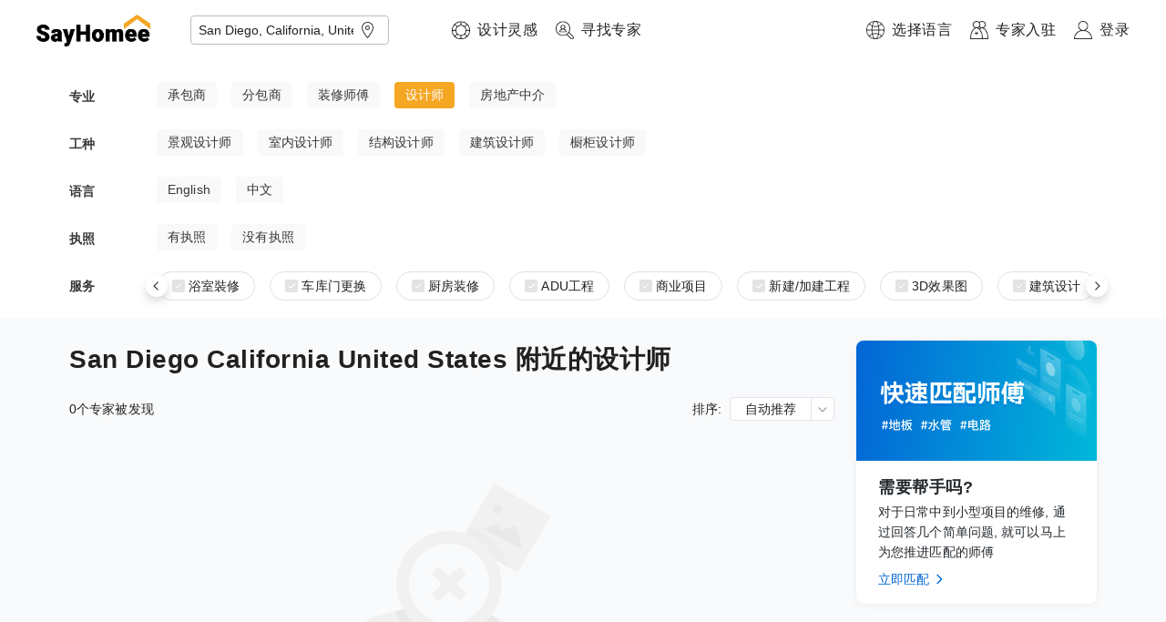

--- FILE ---
content_type: text/html; charset=utf-8
request_url: https://www.sayhomee.com/occupation?type=2&services=13&loc_text=San%20Diego,%20California,%20United%20States
body_size: 18184
content:
<!DOCTYPE html><html lang="zh-hans"><head><meta charSet="utf-8"/><meta name="viewport" content="initial-scale=1.0, width=device-width" class="jsx-641057693"/><meta http-equiv="content-language" content="zh-hans" class="jsx-641057693"/><link rel="shortcut icon" href="/static/logo/logo-circle@3x.png" class="jsx-641057693"/><link rel="alternate" href="https://www.sayhomee.com/occupation?type=2&amp;services=13&amp;loc_text=San%20Diego%2C%20California%2C%20United%20States" hrefLang="x-default" class="jsx-641057693"/><link rel="alternate" href="https://www.sayhomee.com/zh_t/occupation?type=2&amp;services=13&amp;loc_text=San%20Diego%2C%20California%2C%20United%20States" hrefLang="zh-TW" class="jsx-641057693"/><link rel="alternate" href="https://www.sayhomee.com/zh/occupation?type=2&amp;services=13&amp;loc_text=San%20Diego%2C%20California%2C%20United%20States" hrefLang="zh-CN" class="jsx-641057693"/><link rel="alternate" href="https://www.sayhomee.com/en/occupation?type=2&amp;services=13&amp;loc_text=San%20Diego%2C%20California%2C%20United%20States" hrefLang="en" class="jsx-641057693"/><title class="jsx-1862470398">San Diego California United States 附近的设计师 | SayHomee</title><meta name="description" content="寻找装專家傅帮您提供装修厨房、浴室, 房屋翻新、扩建, ADU的专业服务" class="jsx-1862470398"/><meta name="next-head-count" content="10"/><link rel="preload" href="/_next/static/css/ec8cca1c94c3156cb9c6.css" as="style"/><link rel="stylesheet" href="/_next/static/css/ec8cca1c94c3156cb9c6.css" data-n-g=""/><link rel="preload" href="/_next/static/css/10561ea3a2fb0cba8417.css" as="style"/><link rel="stylesheet" href="/_next/static/css/10561ea3a2fb0cba8417.css" data-n-g=""/><link rel="preload" href="/_next/static/css/423606b34a5e6a5dc771.css" as="style"/><link rel="stylesheet" href="/_next/static/css/423606b34a5e6a5dc771.css" data-n-p=""/><noscript data-n-css=""></noscript><link rel="preload" href="/_next/static/chunks/webpack-5bc17e6e97e81298bb02.js" as="script"/><link rel="preload" href="/_next/static/chunks/framework.e2416a30bd38244f4500.js" as="script"/><link rel="preload" href="/_next/static/chunks/1349759905099ad754380b45321cc05c07a130ad.4a59c2754f18b0a100a6.js" as="script"/><link rel="preload" href="/_next/static/chunks/main-4a36dcf74b15da5bae63.js" as="script"/><link rel="preload" href="/_next/static/chunks/0af9fc5c.523262f84a8938d3f170.js" as="script"/><link rel="preload" href="/_next/static/chunks/0e4bb49435c85749b675f634ac2d3b3ebf3eb200.63093acabf719a6eabfb.js" as="script"/><link rel="preload" href="/_next/static/chunks/2ce6c9f307ba784313e78140fccd644739bc9ddb.476eeb1dcc8b9fc48c7c.js" as="script"/><link rel="preload" href="/_next/static/chunks/d721d9a949b7fa406833e1c757ddf4e89aedfcb1.888366ce2fe6c4909fa7.js" as="script"/><link rel="preload" href="/_next/static/chunks/pages/_app-de2a51afc40dcc312ba5.js" as="script"/><link rel="preload" href="/_next/static/chunks/29107295.284f67362ddaed3cc7d2.js" as="script"/><link rel="preload" href="/_next/static/chunks/75fc9c18.3374910616391cfefba2.js" as="script"/><link rel="preload" href="/_next/static/chunks/85f42abfd16111b915e108bf003362141642eadd.ac434671eaa7b09833eb.js" as="script"/><link rel="preload" href="/_next/static/chunks/225c721bf588067aa75daec93f5c5b65a20d3568.31ad3f83565fd48ad971.js" as="script"/><link rel="preload" href="/_next/static/chunks/e779743509fbe88d5bf3c505694c4cf775e5c4cb.1db86517ebaf762a91f4.js" as="script"/><link rel="preload" href="/_next/static/chunks/7456605772c94cb6cd9b9fdaf1a40b233e792d49.78c66eca7a7c3f75110e.js" as="script"/><link rel="preload" href="/_next/static/chunks/1fddd758b3ff619ae8d4874e3099037b2adab661.3f076125ffc5e754c7e7.js" as="script"/><link rel="preload" href="/_next/static/chunks/a9a65ab9e12af7e2d90baf1e0a5c95635da92d4b.b6574be11376b8387edb.js" as="script"/><link rel="preload" href="/_next/static/chunks/35265898d94ea46a4346899ff044d7104a7465c8.b0c4d9bb27069380e6cc.js" as="script"/><link rel="preload" href="/_next/static/chunks/634c5ecf1d2cf4b5b845fce6b3c48c874462542f.2110448c5c92bb667dc3.js" as="script"/><link rel="preload" href="/_next/static/chunks/45d2a83cb7382ce0f773ea722e3cfd0bbc01e60f.c4711f00e6cb0f028c30.js" as="script"/><link rel="preload" href="/_next/static/chunks/900a841a4a460f6ae2dcd357f97d46d5de84c1a4.f22b2d735996934654a1.js" as="script"/><link rel="preload" href="/_next/static/chunks/622653c4beba2558a1ecc578392f744233a23df7.f1216324385c00240a2f.js" as="script"/><link rel="preload" href="/_next/static/chunks/ba075ca021b2669788fd63b59c2661bf02356c3f.c07107001908167e5270.js" as="script"/><link rel="preload" href="/_next/static/chunks/8857c0ae84998986accaf24432a41d3ff41466ed.74611e1f2eddfa47358a.js" as="script"/><link rel="preload" href="/_next/static/chunks/b2fab56c875b995ce3920dd0182c81f477485d8e.10dac253e58efc780241.js" as="script"/><link rel="preload" href="/_next/static/chunks/2c6164d438af9d1d81e168131d1eaaf4ca8481b6.687200135494b21eedd7.js" as="script"/><link rel="preload" href="/_next/static/chunks/c2b787c655eaac2c1fd9d0a02d56756883b70bd6.e4dad498b4e38dc90a3e.js" as="script"/><link rel="preload" href="/_next/static/chunks/e5fc92ceab43e782af4ef2260b15b4f8fdc2fd27.cb02358d95f9eed5deaa.js" as="script"/><link rel="preload" href="/_next/static/chunks/pages/occupation-69f8dd83b7af33d8cbda.js" as="script"/><style id="__jsx-4181563173">.text-input.jsx-4181563173{border:none;width:100%;}.text-input.jsx-4181563173 input.jsx-4181563173,.text-input.jsx-4181563173 textarea.jsx-4181563173{height:48px;border:none;font-size:14px;font-weight:300;outline:none;width:100%;margin:0;background-color:transparent;display:-webkit-box;display:-webkit-flex;display:-ms-flexbox;display:flex;-webkit-box-pack:start;-webkit-justify-content:flex-start;-ms-flex-pack:start;justify-content:flex-start;-webkit-align-items:center;-webkit-box-align:center;-ms-flex-align:center;align-items:center;}</style><style id="__jsx-720778240">.address.jsx-720778240{position:relative;z-index:2;padding-right:30px;}.address.jsx-720778240 .options.jsx-720778240{position:absolute;top:100%;left:0;width:100%;box-shadow:0px 3.2px 7.2px rgba(0,0,0,0.13),0px 0.6px 1.8px rgba(0,0,0,0.1);background-color:#fff;margin:0;padding:0;list-style:none;z-index:2;}.address.jsx-720778240 .options.jsx-720778240 li.jsx-720778240{list-style:none;height:48px;cursor:pointer;display:-webkit-box;display:-webkit-flex;display:-ms-flexbox;display:flex;-webkit-align-items:center;-webkit-box-align:center;-ms-flex-align:center;align-items:center;padding:0 16px;font-size:14px;}.location-button.jsx-720778240{position:absolute;right:10px;top:0px;height:100%;cursor:pointer;display:-webkit-box;display:-webkit-flex;display:-ms-flexbox;display:flex;-webkit-align-items:center;-webkit-box-align:center;-ms-flex-align:center;align-items:center;}</style><style id="__jsx-784185387">.text-style.jsx-784185387{font-weight:300;font-size:16px;-webkit-letter-spacing:0.5px;-moz-letter-spacing:0.5px;-ms-letter-spacing:0.5px;letter-spacing:0.5px;line-height:24px;margin-block-start:0;margin-block-end:0;margin-inline-start:0;margin-inline-end:0;margin:0px 0px 0px 0px;display:block;-webkit-text-decoration:none;text-decoration:none;color:#212121;word-break:break-word;}.max-lines.jsx-784185387{overflow-wrap:anywhere;overflow:hidden;max-height: 0px;--max-lines:0;}.ellipsis.jsx-784185387{overflow:hidden;white-space:nowrap;text-overflow:ellipsis;}</style><style id="__jsx-247759684">.nav-item-wrapper.jsx-247759684{display:-webkit-box;display:-webkit-flex;display:-ms-flexbox;display:flex;}@media (min-width:1400px){.nav-item-wrapper.jsx-247759684:not(:last-child){margin-right:40px;}}@media (max-width:1400px){.nav-item-wrapper.jsx-247759684:not(:last-child){margin-right:20px;}}.nav-item.jsx-247759684{display:-webkit-box;display:-webkit-flex;display:-ms-flexbox;display:flex;-webkit-align-items:center;-webkit-box-align:center;-ms-flex-align:center;align-items:center;cursor:pointer;}.nav-item.jsx-247759684>img.jsx-247759684{width:20px;height:20px;margin-right:8px;}</style><style id="__jsx-2978062389">.logo-wrapper.jsx-2978062389{margin-left:40px;margin-right:69px;height:66px;display:-webkit-box;display:-webkit-flex;display:-ms-flexbox;display:flex;-webkit-align-items:center;-webkit-box-align:center;-ms-flex-align:center;align-items:center;}.logo-wrapper.jsx-2978062389>div.jsx-2978062389:not(:last-child),.logo-wrapper.jsx-2978062389>a.jsx-2978062389:not(:last-child){margin-right:44px;}.nav.jsx-2978062389{display:-webkit-box;display:-webkit-flex;display:-ms-flexbox;display:flex;-webkit-align-items:center;-webkit-box-align:center;-ms-flex-align:center;align-items:center;-webkit-box-pack:justify;-webkit-justify-content:space-between;-ms-flex-pack:justify;justify-content:space-between;background-color:white;position:relative;z-index:100;height:66px;}.nav-left.jsx-2978062389{display:-webkit-box;display:-webkit-flex;display:-ms-flexbox;display:flex;}.nav-right.jsx-2978062389{display:-webkit-box;display:-webkit-flex;display:-ms-flexbox;display:flex;padding-right:40px;height:100%;}.logo-anchor.jsx-2978062389{height:35px;}.logo.jsx-2978062389{width:auto;height:35px;}</style><style id="__jsx-3456729433">.text-style.jsx-3456729433{font-weight:300;font-size:14px;-webkit-letter-spacing:0.11px;-moz-letter-spacing:0.11px;-ms-letter-spacing:0.11px;letter-spacing:0.11px;line-height:21px;margin-block-start:0;margin-block-end:0;margin-inline-start:0;margin-inline-end:0;margin:0px 0px 0px 0px;display:block;-webkit-text-decoration:none;text-decoration:none;color:#212121;word-break:break-word;}.max-lines.jsx-3456729433{overflow-wrap:anywhere;overflow:hidden;max-height: 0px;--max-lines:0;}.ellipsis.jsx-3456729433{overflow:hidden;white-space:nowrap;text-overflow:ellipsis;}</style><style id="__jsx-282629326">.subfilter-row-options.jsx-282629326{display:-webkit-box;display:-webkit-flex;display:-ms-flexbox;display:flex;}.subfilter-option-button.jsx-282629326{border-radius:4px;padding:4px 12px;margin-right:16px;-webkit-flex-shrink:0;-ms-flex-negative:0;flex-shrink:0;-webkit-box-flex:0;-webkit-flex-grow:0;-ms-flex-positive:0;flex-grow:0;background-color:#f9f9f9;color:#474747;cursor:pointer;-webkit-touch-callout:none;-webkit-user-select:none;-khtml-user-select:none;-moz-user-select:none;-ms-user-select:none;-webkit-user-select:none;-moz-user-select:none;-ms-user-select:none;user-select:none;}.subfilter-option-button.jsx-282629326:hover,.subfilter-option-button.jsx-282629326:active{background:rgba(0,0,0,0.1);}.selected.jsx-282629326{background-color:#f5a623;}</style><style id="__jsx-4294184744">.subfilter-row-wrapper.jsx-4294184744{display:-webkit-box;display:-webkit-flex;display:-ms-flexbox;display:flex;-webkit-align-items:center;-webkit-box-align:center;-ms-flex-align:center;align-items:center;margin-bottom:20px;}.subfilter-row-label.jsx-4294184744{display:-webkit-box;display:-webkit-flex;display:-ms-flexbox;display:flex;-webkit-box-pack:start;-webkit-justify-content:flex-start;-ms-flex-pack:start;justify-content:flex-start;-webkit-align-items:center;-webkit-box-align:center;-ms-flex-align:center;align-items:center;width:80px;margin-right:16px;-webkit-flex-shrink:0;-ms-flex-negative:0;flex-shrink:0;-webkit-box-flex:0;-webkit-flex-grow:0;-ms-flex-positive:0;flex-grow:0;}.subfilter-row-contents.jsx-4294184744{display:-webkit-box;display:-webkit-flex;display:-ms-flexbox;display:flex;-webkit-flex-shrink:1;-ms-flex-negative:1;flex-shrink:1;-webkit-box-flex:1;-webkit-flex-grow:1;-ms-flex-positive:1;flex-grow:1;height:32px;position:relative;}.scrollable.jsx-4294184744{position:absolute;width:100%;height:100%;overflow-x:auto;-webkit-overflow-scrolling:touch;-webkit-scroll-behavior:smooth;-moz-scroll-behavior:smooth;-ms-scroll-behavior:smooth;scroll-behavior:smooth;}.scroll-button.jsx-4294184744{position:absolute;background:white;box-shadow:0 5px 10px 0 rgba(0,0,0,0.15);width:24px;height:24px;display:-webkit-box;display:-webkit-flex;display:-ms-flexbox;display:flex;-webkit-box-pack:center;-webkit-justify-content:center;-ms-flex-pack:center;justify-content:center;-webkit-align-items:center;-webkit-box-align:center;-ms-flex-align:center;align-items:center;border-radius:12px;cursor:pointer;-webkit-touch-callout:none;-webkit-user-select:none;-khtml-user-select:none;-moz-user-select:none;-ms-user-select:none;-webkit-user-select:none;-moz-user-select:none;-ms-user-select:none;user-select:none;}.scroll-button.left.jsx-4294184744{left:0;top:50%;-webkit-transform:translate3d(-12px,-12px,0);-ms-transform:translate3d(-12px,-12px,0);transform:translate3d(-12px,-12px,0);}.scroll-button.right.jsx-4294184744{right:0;top:50%;-webkit-transform:translate3d(12px,-12px,0);-ms-transform:translate3d(12px,-12px,0);transform:translate3d(12px,-12px,0);}</style><style id="__jsx-1113976830">.checkbox.jsx-1113976830{width:14px;height:14px;background-color:#e3e3e3;display:-webkit-box;display:-webkit-flex;display:-ms-flexbox;display:flex;-webkit-box-pack:center;-webkit-justify-content:center;-ms-flex-pack:center;justify-content:center;-webkit-align-items:center;-webkit-box-align:center;-ms-flex-align:center;align-items:center;border-radius:2px;}</style><style id="__jsx-1768809309">.text-style.jsx-1768809309{font-weight:300;font-size:14px;-webkit-letter-spacing:0.11px;-moz-letter-spacing:0.11px;-ms-letter-spacing:0.11px;letter-spacing:0.11px;line-height:21px;margin-block-start:0;margin-block-end:0;margin-inline-start:0;margin-inline-end:0;margin:0px 0px 0px 4px;display:block;-webkit-text-decoration:none;text-decoration:none;color:#212121;word-break:break-word;}.max-lines.jsx-1768809309{overflow-wrap:anywhere;overflow:hidden;max-height: 0px;--max-lines:0;}.ellipsis.jsx-1768809309{overflow:hidden;white-space:nowrap;text-overflow:ellipsis;}</style><style id="__jsx-1905974088">.subfilter-row.jsx-1905974088{display:-webkit-box;display:-webkit-flex;display:-ms-flexbox;display:flex;-webkit-align-items:center;-webkit-box-align:center;-ms-flex-align:center;align-items:center;}.tab.jsx-1905974088{margin-right:16px;height:32px;border:1px solid #E1E1E1;border-radius:16px;padding:0px 16px;display:-webkit-box;display:-webkit-flex;display:-ms-flexbox;display:flex;-webkit-align-items:center;-webkit-box-align:center;-ms-flex-align:center;align-items:center;-webkit-box-pack:center;-webkit-justify-content:center;-ms-flex-pack:center;justify-content:center;-webkit-flex-wrap:nowrap;-ms-flex-wrap:nowrap;flex-wrap:nowrap;white-space:nowrap;cursor:pointer;-webkit-touch-callout:none;-webkit-user-select:none;-khtml-user-select:none;-moz-user-select:none;-ms-user-select:none;-webkit-user-select:none;-moz-user-select:none;-ms-user-select:none;user-select:none;}</style><style id="__jsx-487816949">.jsx-487816949{100px;}.filter-box-wrapper.jsx-487816949{width:100%;display:-webkit-box;display:-webkit-flex;display:-ms-flexbox;display:flex;-webkit-box-pack:center;-webkit-justify-content:center;-ms-flex-pack:center;justify-content:center;background-color:white;}.filter-box.jsx-487816949{width:100%;max-width:1128px;padding-top:24px;}</style><style id="__jsx-1177971106">.elevated.jsx-1177971106{z-index:100;}</style><style id="__jsx-607792850">.text-style.jsx-607792850{font-weight:500;font-size:28px;-webkit-letter-spacing:0.5px;-moz-letter-spacing:0.5px;-ms-letter-spacing:0.5px;letter-spacing:0.5px;line-height:42px;margin-block-start:0;margin-block-end:0;margin-inline-start:0;margin-inline-end:0;margin:0px 0px 20px 0px;display:block;-webkit-text-decoration:none;text-decoration:none;color:#212121;word-break:break-word;}.max-lines.jsx-607792850{overflow-wrap:anywhere;overflow:hidden;max-height: 0px;--max-lines:0;}.ellipsis.jsx-607792850{overflow:hidden;white-space:nowrap;text-overflow:ellipsis;}</style><style id="__jsx-3618862929">.text-style.jsx-3618862929{font-weight:300;font-size:14px;-webkit-letter-spacing:0.11px;-moz-letter-spacing:0.11px;-ms-letter-spacing:0.11px;letter-spacing:0.11px;line-height:21px;margin-block-start:0;margin-block-end:0;margin-inline-start:0;margin-inline-end:0;margin:0px 8px 0px 0px;display:block;-webkit-text-decoration:none;text-decoration:none;color:#212121;word-break:break-word;}.max-lines.jsx-3618862929{overflow-wrap:anywhere;overflow:hidden;max-height: 0px;--max-lines:0;}.ellipsis.jsx-3618862929{overflow:hidden;white-space:nowrap;text-overflow:ellipsis;}</style><style id="__jsx-1614349227">.text-style.jsx-1614349227{font-weight:300;font-size:14px;-webkit-letter-spacing:0.11px;-moz-letter-spacing:0.11px;-ms-letter-spacing:0.11px;letter-spacing:0.11px;line-height:22px;margin-block-start:0;margin-block-end:0;margin-inline-start:0;margin-inline-end:0;margin:0px 0px 0px 0px;display:block;-webkit-text-decoration:none;text-decoration:none;color:#212121;word-break:break-word;}.max-lines.jsx-1614349227{overflow-wrap:anywhere;overflow:hidden;max-height: 22px;--max-lines:1;}.ellipsis.jsx-1614349227{overflow:hidden;white-space:nowrap;text-overflow:ellipsis;}</style><style id="__jsx-1820608215">.dropdown-wrapper.jsx-1820608215{position:relative;}.dropdown.jsx-1820608215{border-radius:4px;background-color:white;border:1px solid #E1E4E8;display:-webkit-box;display:-webkit-flex;display:-ms-flexbox;display:flex;-webkit-flex-flow:row nowrap;-ms-flex-flow:row nowrap;flex-flow:row nowrap;-webkit-align-items:stretch;-webkit-box-align:stretch;-ms-flex-align:stretch;align-items:stretch;cursor:pointer;-webkit-touch-callout:none;-webkit-user-select:none;-khtml-user-select:none;-moz-user-select:none;-ms-user-select:none;-webkit-user-select:none;-moz-user-select:none;-ms-user-select:none;user-select:none;}.dropdown-text.jsx-1820608215{-webkit-flex-shrink:1;-ms-flex-negative:1;flex-shrink:1;-webkit-box-flex:1;-webkit-flex-grow:1;-ms-flex-positive:1;flex-grow:1;display:-webkit-box;display:-webkit-flex;display:-ms-flexbox;display:flex;-webkit-box-pack:stretch;-webkit-justify-content:stretch;-ms-flex-pack:stretch;justify-content:stretch;-webkit-align-items:center;-webkit-box-align:center;-ms-flex-align:center;align-items:center;padding:0px 16px 0px 16px;}.chevron-wrapper.jsx-1820608215{border-left:1px solid #E1E4E8;display:-webkit-box;display:-webkit-flex;display:-ms-flexbox;display:flex;-webkit-box-pack:center;-webkit-justify-content:center;-ms-flex-pack:center;justify-content:center;-webkit-align-items:center;-webkit-box-align:center;-ms-flex-align:center;align-items:center;}</style><style id="__jsx-1124805888">.text-style.jsx-1124805888{font-weight:500;font-size:18px;-webkit-letter-spacing:0.5px;-moz-letter-spacing:0.5px;-ms-letter-spacing:0.5px;letter-spacing:0.5px;line-height:27px;margin-block-start:0;margin-block-end:0;margin-inline-start:0;margin-inline-end:0;margin:0px 0px 0px 0px;display:block;-webkit-text-decoration:none;text-decoration:none;color:#212121;word-break:break-word;}.max-lines.jsx-1124805888{overflow-wrap:anywhere;overflow:hidden;max-height: 0px;--max-lines:0;}.ellipsis.jsx-1124805888{overflow:hidden;white-space:nowrap;text-overflow:ellipsis;}</style><style id="__jsx-3568812112">.text-style.jsx-3568812112{font-weight:300;font-size:14px;-webkit-letter-spacing:0.11px;-moz-letter-spacing:0.11px;-ms-letter-spacing:0.11px;letter-spacing:0.11px;line-height:22px;margin-block-start:0;margin-block-end:0;margin-inline-start:0;margin-inline-end:0;margin:2px 0px 8px 0px;display:block;-webkit-text-decoration:none;text-decoration:none;color:#212121;word-break:break-word;}.max-lines.jsx-3568812112{overflow-wrap:anywhere;overflow:hidden;max-height: 0px;--max-lines:0;}.ellipsis.jsx-3568812112{overflow:hidden;white-space:nowrap;text-overflow:ellipsis;}</style><style id="__jsx-2964811696">.activity_card_container.jsx-2964811696{background:#FFFFFF;box-shadow:0px 0px 2px rgba(106,115,125,0.08),0px 1px 8px rgba(106,115,125,0.08);border-radius:8px;overflow:hidden;}.activity_card_container.jsx-2964811696:not(:last-child){margin-bottom:16px;}.card_container_image.jsx-2964811696{width:100%;padding-bottom:50%;position:relative;}.card_container_banner_image.jsx-2964811696{position:absolute;width:100%;height:100%;top:0;left:0;}.card_container_main.jsx-2964811696{padding:16px 24px;box-sizing:border-box;}.card_container_actions.jsx-2964811696{margin:0;display:-webkit-box;display:-webkit-flex;display:-ms-flexbox;display:flex;-webkit-align-items:center;-webkit-box-align:center;-ms-flex-align:center;align-items:center;font-size:14px;line-height:22px;color:#0366D6;cursor:pointer;}</style><style id="__jsx-2253870930">.text-style.jsx-2253870930{font-weight:500;font-size:18px;-webkit-letter-spacing:0.5px;-moz-letter-spacing:0.5px;-ms-letter-spacing:0.5px;letter-spacing:0.5px;line-height:27px;margin-block-start:0;margin-block-end:0;margin-inline-start:0;margin-inline-end:0;margin:0px 0px 20px 0px;display:block;-webkit-text-decoration:none;text-decoration:none;color:#212121;word-break:break-word;}.max-lines.jsx-2253870930{overflow-wrap:anywhere;overflow:hidden;max-height: 0px;--max-lines:0;}.ellipsis.jsx-2253870930{overflow:hidden;white-space:nowrap;text-overflow:ellipsis;}</style><style id="__jsx-1845179230">.text-style.jsx-1845179230{font-weight:300;font-size:14px;-webkit-letter-spacing:0.11px;-moz-letter-spacing:0.11px;-ms-letter-spacing:0.11px;letter-spacing:0.11px;line-height:22px;margin-block-start:0;margin-block-end:0;margin-inline-start:0;margin-inline-end:0;margin:0px 0px 4px 0px;display:block;-webkit-text-decoration:none;text-decoration:none;color:#212121;word-break:break-word;}.max-lines.jsx-1845179230{overflow-wrap:anywhere;overflow:hidden;max-height: 0px;--max-lines:0;}.ellipsis.jsx-1845179230{overflow:hidden;white-space:nowrap;text-overflow:ellipsis;}</style><style id="__jsx-553591646">.text-style.jsx-553591646{font-weight:300;font-size:14px;-webkit-letter-spacing:0.11px;-moz-letter-spacing:0.11px;-ms-letter-spacing:0.11px;letter-spacing:0.11px;line-height:22px;margin-block-start:0;margin-block-end:0;margin-inline-start:0;margin-inline-end:0;margin:0px 0px 0px 4px;display:block;-webkit-text-decoration:none;text-decoration:none;color:#212121;word-break:break-word;}.max-lines.jsx-553591646{overflow-wrap:anywhere;overflow:hidden;max-height: 0px;--max-lines:0;}.ellipsis.jsx-553591646{overflow:hidden;white-space:nowrap;text-overflow:ellipsis;}</style><style id="__jsx-2241511770">.text-style.jsx-2241511770{font-weight:300;font-size:14px;-webkit-letter-spacing:0.11px;-moz-letter-spacing:0.11px;-ms-letter-spacing:0.11px;letter-spacing:0.11px;line-height:22px;margin-block-start:0;margin-block-end:0;margin-inline-start:0;margin-inline-end:0;margin:0px 0px 0px 0px;display:block;-webkit-text-decoration:none;text-decoration:none;color:#212121;word-break:break-word;}.max-lines.jsx-2241511770{overflow-wrap:anywhere;overflow:hidden;max-height: 0px;--max-lines:0;}.ellipsis.jsx-2241511770{overflow:hidden;white-space:nowrap;text-overflow:ellipsis;}</style><style id="__jsx-176114219">.input.jsx-176114219{font-weight:300;font-size:14px;-webkit-letter-spacing:0.11px;-moz-letter-spacing:0.11px;-ms-letter-spacing:0.11px;letter-spacing:0.11px;line-height:22px;margin-block-start:0;margin-block-end:0;margin-inline-start:0;margin-inline-end:0;margin:0px 0px 0px 0px;padding:12px 0px 12px 0px;display:block;outline:none;border:0;border-radius:0;background-color:transparent;}.input.jsx-176114219::-webkit-input-placeholder{color:#bdbdbd;}.input.jsx-176114219:-ms-input-placeholder{color:#bdbdbd;}.input.jsx-176114219::-webkit-input-placeholder{color:#bdbdbd;}.input.jsx-176114219::-moz-placeholder{color:#bdbdbd;}.input.jsx-176114219:-ms-input-placeholder{color:#bdbdbd;}.input.jsx-176114219::placeholder{color:#bdbdbd;}.input.jsx-176114219::-webkit-outer-spin-button,.input.jsx-176114219::-webkit-inner-spin-button{-webkit-appearance:none;margin:0;}.input[type=number].jsx-176114219{-moz-appearance:textfield;}</style><style id="__jsx-816325208">.search-bar.jsx-816325208{width:265px;position:relative;}.search-bar-mobile.jsx-816325208{width:265px;padding-left:0px;padding-right:0px;position:relative;}.search-bar-container.jsx-816325208{display:-webkit-box;display:-webkit-flex;display:-ms-flexbox;display:flex;-webkit-flex-flow:row nowrap;-ms-flex-flow:row nowrap;flex-flow:row nowrap;-webkit-align-items:stretch;-webkit-box-align:stretch;-ms-flex-align:stretch;align-items:stretch;}.bordered.jsx-816325208{border:1px #bdbdbd solid;}.input-container.jsx-816325208{-webkit-box-flex:1;-webkit-flex-grow:1;-ms-flex-positive:1;flex-grow:1;-webkit-flex-shrink:1;-ms-flex-negative:1;flex-shrink:1;display:-webkit-box;display:-webkit-flex;display:-ms-flexbox;display:flex;-webkit-box-pack:stretch;-webkit-justify-content:stretch;-ms-flex-pack:stretch;justify-content:stretch;-webkit-align-items:stretch;-webkit-box-align:stretch;-ms-flex-align:stretch;align-items:stretch;height:35px;}.search-action.jsx-816325208{height:35px;background:#f5a623;padding-left:24px;padding-right:24px;display:-webkit-box;display:-webkit-flex;display:-ms-flexbox;display:flex;-webkit-align-items:center;-webkit-box-align:center;-ms-flex-align:center;align-items:center;cursor:pointer;-webkit-box-flex:0;-webkit-flex-grow:0;-ms-flex-positive:0;flex-grow:0;-webkit-flex-shrink:0;-ms-flex-negative:0;flex-shrink:0;}.search-prepend.jsx-816325208{height:35px;padding-right:4px;display:-webkit-box;display:-webkit-flex;display:-ms-flexbox;display:flex;-webkit-align-items:center;-webkit-box-align:center;-ms-flex-align:center;align-items:center;cursor:pointer;}.search-modal.jsx-816325208{position:absolute;}</style><style id="__jsx-42419442">.footer.jsx-42419442{display:-webkit-box;display:-webkit-flex;display:-ms-flexbox;display:flex;-webkit-flex-direction:column;-ms-flex-direction:column;flex-direction:column;-webkit-box-pack:center;-webkit-justify-content:center;-ms-flex-pack:center;justify-content:center;-webkit-align-items:center;-webkit-box-align:center;-ms-flex-align:center;align-items:center;padding-top:73px;padding-bottom:100px;background-color:white;border-top:1px solid #f9fafb;}.footer-mobile.jsx-42419442{display:-webkit-box;display:-webkit-flex;display:-ms-flexbox;display:flex;-webkit-box-pack:center;-webkit-justify-content:center;-ms-flex-pack:center;justify-content:center;padding-top:73px;padding-bottom:100px;background-color:white;margin-left:12px;margin-right:12px;border-top:1px solid #f9fafb;}.container.jsx-42419442{display:-webkit-box;display:-webkit-flex;display:-ms-flexbox;display:flex;width:1200px;}.column.jsx-42419442{-webkit-flex-basis:0;-ms-flex-preferred-size:0;flex-basis:0;-webkit-box-flex:1;-webkit-flex-grow:1;-ms-flex-positive:1;flex-grow:1;-webkit-flex-shrink:1;-ms-flex-negative:1;flex-shrink:1;display:-webkit-box;display:-webkit-flex;display:-ms-flexbox;display:flex;-webkit-flex-flow:column;-ms-flex-flow:column;flex-flow:column;}.column.jsx-42419442:not(:last-child){margin-right:30px;}.container-mobile.jsx-42419442{display:-webkit-box;display:-webkit-flex;display:-ms-flexbox;display:flex;-webkit-flex-flow:row wrap;-ms-flex-flow:row wrap;flex-flow:row wrap;width:100%;padding-left:20px;padding-right:20px;}.column-mobile.jsx-42419442{width:50%;margin-bottom:40px;padding-right:8px;display:-webkit-box;display:-webkit-flex;display:-ms-flexbox;display:flex;-webkit-flex-flow:column;-ms-flex-flow:column;flex-flow:column;}.language-option.jsx-42419442{margin-bottom:4px;-webkit-text-decoration:none;text-decoration:none;color:#212121;display:-webkit-box;display:-webkit-flex;display:-ms-flexbox;display:flex;-webkit-align-items:center;-webkit-box-align:center;-ms-flex-align:center;align-items:center;}.language-option.jsx-42419442:hover,.language-option.jsx-42419442:active{-webkit-text-decoration:underline;text-decoration:underline;}.social-item.jsx-42419442{margin-bottom:4px;display:-webkit-box;display:-webkit-flex;display:-ms-flexbox;display:flex;-webkit-align-items:center;-webkit-box-align:center;-ms-flex-align:center;align-items:center;-webkit-text-decoration:none;text-decoration:none;color:#212121;cursor:pointer;}.black-link.jsx-42419442{-webkit-text-decoration:none;text-decoration:none;color:#212121;margin:0;}.black-link.jsx-42419442:hover,.black-link.jsx-42419442:active{-webkit-text-decoration:underline;text-decoration:underline;}.wechat-qr-code.jsx-42419442{width:215px;height:215px;}.wechat-container.jsx-42419442{position:relative;}.tooltip-container.jsx-42419442{position:absolute;}.searchbar.jsx-42419442{margin-top:16px;}</style><style id="__jsx-1862470398">.occupation_layout_container.jsx-1862470398{width:1128px;margin:0 auto;box-sizing:border-box;display:-webkit-box;display:-webkit-flex;display:-ms-flexbox;display:flex;-webkit-align-items:flex-start;-webkit-box-align:flex-start;-ms-flex-align:flex-start;align-items:flex-start;-webkit-box-pack: justify;-webkit-justify-content: space-between;-ms-flex-pack: justify;justify-content: space-between;padding:24px 0;-webkit-flex-direction:row;-ms-flex-direction:row;flex-direction:row;background:transparent;}.occupation_layout_container_left.jsx-1862470398{width:840px;display:-webkit-box;display:-webkit-flex;display:-ms-flexbox;display:flex;-webkit-flex-flow:column;-ms-flex-flow:column;flex-flow:column;-webkit-align-items:stretch;-webkit-box-align:stretch;-ms-flex-align:stretch;align-items:stretch;position:relative;z-index:1;}.occupation_layout_container_right.jsx-1862470398{width:264px;}.circular-progress.jsx-1862470398{display:-webkit-box;display:-webkit-flex;display:-ms-flexbox;display:flex;-webkit-box-pack:center;-webkit-justify-content:center;-ms-flex-pack:center;justify-content:center;padding:40px;}.count-container.jsx-1862470398{margin-bottom:16px;display:-webkit-box;display:-webkit-flex;display:-ms-flexbox;display:flex;-webkit-box-pack:justify;-webkit-justify-content:space-between;-ms-flex-pack:justify;justify-content:space-between;-webkit-align-items:center;-webkit-box-align:center;-ms-flex-align:center;align-items:center;}.cell-container.jsx-1862470398:not(:last-child){margin-bottom:16px;}.more-link.jsx-1862470398{color:#919191;-webkit-text-decoration:None;text-decoration:None;}.more-link.jsx-1862470398:hover,.more-link.jsx-1862470398:active{-webkit-text-decoration:underline;text-decoration:underline;}.button-container.jsx-1862470398{padding:16px 0;display:-webkit-box;display:-webkit-flex;display:-ms-flexbox;display:flex;-webkit-box-pack:center;-webkit-justify-content:center;-ms-flex-pack:center;justify-content:center;}.sort-wrapper.jsx-1862470398{display:-webkit-box;display:-webkit-flex;display:-ms-flexbox;display:flex;-webkit-align-items:center;-webkit-box-align:center;-ms-flex-align:center;align-items:center;}.empty-page.jsx-1862470398{display:-webkit-box;display:-webkit-flex;display:-ms-flexbox;display:flex;-webkit-box-pack:center;-webkit-justify-content:center;-ms-flex-pack:center;justify-content:center;-webkit-align-items:center;-webkit-box-align:center;-ms-flex-align:center;align-items:center;padding:40px;}.empty-page.jsx-1862470398 img.jsx-1862470398{margin-bottom:28px;}@media only screen and (max-width:1200px){.count-container.jsx-1862470398{margin-bottom:16px;display:-webkit-box;display:-webkit-flex;display:-ms-flexbox;display:flex;-webkit-align-items:center;-webkit-box-align:center;-ms-flex-align:center;align-items:center;-webkit-box-pack:justify;-webkit-justify-content:space-between;-ms-flex-pack:justify;justify-content:space-between;}}</style><style id="__jsx-641057693">*,*:before,*:after{box-sizing:border-box;}*::-webkit-scrollbar{display:none;}*{font-family:-apple-system,BlinkMacSystemFont,sans-serif !important;}body{box-sizing:border-box;color:#212121;margin:0;background-color:#f9fafb;}.layout{width:100%;display:-webkit-box;display:-webkit-flex;display:-ms-flexbox;display:flex;-webkit-flex-flow:column;-ms-flex-flow:column;flex-flow:column;-webkit-align-items:stretch;-webkit-box-align:stretch;-ms-flex-align:stretch;align-items:stretch;}.ant-collapse>.ant-collapse-item>.ant-collapse-header{padding:12px 0;}</style><style id="jss-server-side"></style><style data-styled="ePGIaF gWDkVc fxQAKz kJyBOA juozME ezBOCJ gdsjBf KsnKV dOMYYZ cohNwT" data-styled-version="4.4.1">
/* sc-component-id: StyledIconBase-sc-ea9ulj-0 */
.gWDkVc{display:inline-block;vertical-align:middle;overflow:hidden;}
/* sc-component-id: chevron__GreyDarkChevronDown-sc-17ai2h7-5 */
.kJyBOA{color:#919191;}
/* sc-component-id: check__WhiteCheck-sc-q41j4q-0 */
.fxQAKz{color:white;}
/* sc-component-id: social__BlackFacebook-sc-1pn0lqq-0 */
.juozME{color:#212121;}
/* sc-component-id: social__BlackYoutube-sc-1pn0lqq-2 */
.KsnKV{color:#212121;}
/* sc-component-id: social__BlackInstagram-sc-1pn0lqq-3 */
.ezBOCJ{color:#212121;}
/* sc-component-id: social__BlackPinterest-sc-1pn0lqq-4 */
.dOMYYZ{color:#212121;}
/* sc-component-id: social__BlackXhs-sc-1pn0lqq-6 */
.gdsjBf{color:#212121;}
/* sc-component-id: search__GreyLightSearch-sc-1rp6j2p-3 */
.cohNwT{color:#bdbdbd;}
/* sc-component-id: location2__BlackLightLocation-sc-pclo2w-1 */
.ePGIaF{color:#373737;}</style></head><body><div id="__next"><div class="jsx-641057693 layout"><div class="jsx-1177971106 elevated"><nav class="jsx-2978062389 nav"><div class="jsx-2978062389 nav-left"><div class="jsx-2978062389 logo-wrapper"><a href="/" class="jsx-2978062389 logo-anchor"><img src="/static/logo/logo-black@3x.png" alt="logo" class="jsx-2978062389 logo"/></a><div style="background-color:white;border-radius:4px;border:solid 1px #bdbdbd" class="jsx-720778240 address"><div class="jsx-4181563173 text-input"><input type="text" autoComplete="new-password" value="" placeholder="服务地区" style="padding:0px 8px;height:30px" class="jsx-4181563173 "/></div><div class="jsx-720778240 location-button"><svg viewBox="0 0 50 50" height="25" width="25" aria-hidden="true" focusable="false" fill="currentColor" xmlns="http://www.w3.org/2000/svg" class="StyledIconBase-sc-ea9ulj-0 gWDkVc location2__BlackLightLocation-sc-pclo2w-1 ePGIaF"><path d="m25 42.5-.8-.9C23.7 41.1 12 27.3 12 19c0-7.2 5.8-13 13-13s13 5.8 13 13c0 8.3-11.7 22.1-12.2 22.7l-.8.8zM25 8c-6.1 0-11 4.9-11 11 0 6.4 8.4 17.2 11 20.4 2.6-3.2 11-14 11-20.4 0-6.1-4.9-11-11-11z"></path><path d="M25 24c-2.8 0-5-2.2-5-5s2.2-5 5-5 5 2.2 5 5-2.2 5-5 5zm0-8c-1.7 0-3 1.3-3 3s1.3 3 3 3 3-1.3 3-3-1.3-3-3-3z"></path></svg></div></div></div><div class="jsx-247759684 nav-item-wrapper"><div class="jsx-247759684 nav-item"><img src="/static/icons/nav-ideas@3x.png" alt="" class="jsx-247759684"/><span class="jsx-784185387 text-style  ">设计灵感</span></div></div><div class="jsx-247759684 nav-item-wrapper"><div class="jsx-247759684 nav-item"><img src="/static/icons/nav-pros@3x.png" alt="" class="jsx-247759684"/><a href="/pros" class="jsx-784185387 text-style  ">寻找专家</a></div></div></div><div class="jsx-2978062389 nav-right"><div class="jsx-247759684 nav-item-wrapper"><div class="jsx-247759684 nav-item"><img src="/static/icons/nav-language@3x.png" alt="" class="jsx-247759684"/><span class="jsx-784185387 text-style  ">选择语言</span></div></div><div class="jsx-247759684 nav-item-wrapper"><div class="jsx-247759684 nav-item"><img src="/static/icons/join-as-pro@3x.png" alt="" class="jsx-247759684"/><a href="/intro" class="jsx-784185387 text-style  ">专家入驻</a></div></div><div class="jsx-247759684 nav-item-wrapper"><div class="jsx-247759684 nav-item"><img src="/static/icons/profile@3x.png" alt="" class="jsx-247759684"/><span class="jsx-784185387 text-style  ">登录</span></div></div></div></nav><div class="jsx-487816949 filter-box-wrapper"><div class="jsx-487816949 filter-box"><div class="jsx-4294184744 subfilter-row-wrapper"><div class="jsx-4294184744 subfilter-row-label"><span style="color:#373737;font-weight:700" class="jsx-3456729433 text-style  ">专业</span></div><div class="jsx-4294184744 subfilter-row-contents"><div class="jsx-4294184744 scrollable"><div class="jsx-282629326 subfilter-row-options"><div class="jsx-282629326 subfilter-option-button "><span style="color:#373737" class="jsx-3456729433 text-style  ">承包商</span></div><div class="jsx-282629326 subfilter-option-button "><span style="color:#373737" class="jsx-3456729433 text-style  ">分包商</span></div><div class="jsx-282629326 subfilter-option-button "><span style="color:#373737" class="jsx-3456729433 text-style  ">装修师傅</span></div><div class="jsx-282629326 subfilter-option-button selected"><span style="color:white" class="jsx-3456729433 text-style  ">设计师</span></div><div class="jsx-282629326 subfilter-option-button "><span style="color:#373737" class="jsx-3456729433 text-style  ">房地产中介</span></div></div></div></div></div><div class="jsx-4294184744 subfilter-row-wrapper"><div class="jsx-4294184744 subfilter-row-label"><span style="color:#373737;font-weight:700" class="jsx-3456729433 text-style  ">工种</span></div><div class="jsx-4294184744 subfilter-row-contents"><div class="jsx-4294184744 scrollable"><div class="jsx-282629326 subfilter-row-options"><div class="jsx-282629326 subfilter-option-button "><span style="color:#373737" class="jsx-3456729433 text-style  ">景观设计师</span></div><div class="jsx-282629326 subfilter-option-button "><span style="color:#373737" class="jsx-3456729433 text-style  ">室内设计师</span></div><div class="jsx-282629326 subfilter-option-button "><span style="color:#373737" class="jsx-3456729433 text-style  ">结构设计师</span></div><div class="jsx-282629326 subfilter-option-button "><span style="color:#373737" class="jsx-3456729433 text-style  ">建筑设计师</span></div><div class="jsx-282629326 subfilter-option-button "><span style="color:#373737" class="jsx-3456729433 text-style  ">橱柜设计师</span></div></div></div></div></div><div class="jsx-4294184744 subfilter-row-wrapper"><div class="jsx-4294184744 subfilter-row-label"><span style="color:#373737;font-weight:700" class="jsx-3456729433 text-style  ">语言</span></div><div class="jsx-4294184744 subfilter-row-contents"><div class="jsx-4294184744 scrollable"><div class="jsx-282629326 subfilter-row-options"><div class="jsx-282629326 subfilter-option-button "><span style="color:#373737" class="jsx-3456729433 text-style  ">English</span></div><div class="jsx-282629326 subfilter-option-button "><span style="color:#373737" class="jsx-3456729433 text-style  ">中文</span></div></div></div></div></div><div class="jsx-4294184744 subfilter-row-wrapper"><div class="jsx-4294184744 subfilter-row-label"><span style="color:#373737;font-weight:700" class="jsx-3456729433 text-style  ">执照</span></div><div class="jsx-4294184744 subfilter-row-contents"><div class="jsx-4294184744 scrollable"><div class="jsx-282629326 subfilter-row-options"><div class="jsx-282629326 subfilter-option-button "><span style="color:#373737" class="jsx-3456729433 text-style  ">有执照</span></div><div class="jsx-282629326 subfilter-option-button "><span style="color:#373737" class="jsx-3456729433 text-style  ">没有执照</span></div></div></div></div></div><div class="jsx-4294184744 subfilter-row-wrapper"><div class="jsx-4294184744 subfilter-row-label"><span style="color:#373737;font-weight:700" class="jsx-3456729433 text-style  ">服务</span></div><div class="jsx-4294184744 subfilter-row-contents"><div class="jsx-4294184744 scrollable"><div class="jsx-1905974088 subfilter-row"><div class="jsx-1905974088 tab"><div class="jsx-1113976830 checkbox"><svg viewBox="0 0 512 512" height="8.4" width="8.4" aria-hidden="true" focusable="false" fill="currentColor" xmlns="http://www.w3.org/2000/svg" class="StyledIconBase-sc-ea9ulj-0 gWDkVc check__WhiteCheck-sc-q41j4q-0 fxQAKz"><path fill="currentColor" d="M470.6 105.4c12.5 12.5 12.5 32.8 0 45.3l-256 256c-12.5 12.5-32.8 12.5-45.3 0l-128-128c-12.5-12.5-12.5-32.8 0-45.3s32.8-12.5 45.3 0L192 338.7l233.4-233.3c12.5-12.5 32.8-12.5 45.3 0z"></path></svg></div><span class="jsx-1768809309 text-style  ">浴室裝修</span></div><div class="jsx-1905974088 tab"><div class="jsx-1113976830 checkbox"><svg viewBox="0 0 512 512" height="8.4" width="8.4" aria-hidden="true" focusable="false" fill="currentColor" xmlns="http://www.w3.org/2000/svg" class="StyledIconBase-sc-ea9ulj-0 gWDkVc check__WhiteCheck-sc-q41j4q-0 fxQAKz"><path fill="currentColor" d="M470.6 105.4c12.5 12.5 12.5 32.8 0 45.3l-256 256c-12.5 12.5-32.8 12.5-45.3 0l-128-128c-12.5-12.5-12.5-32.8 0-45.3s32.8-12.5 45.3 0L192 338.7l233.4-233.3c12.5-12.5 32.8-12.5 45.3 0z"></path></svg></div><span class="jsx-1768809309 text-style  ">车库门更换</span></div><div class="jsx-1905974088 tab"><div class="jsx-1113976830 checkbox"><svg viewBox="0 0 512 512" height="8.4" width="8.4" aria-hidden="true" focusable="false" fill="currentColor" xmlns="http://www.w3.org/2000/svg" class="StyledIconBase-sc-ea9ulj-0 gWDkVc check__WhiteCheck-sc-q41j4q-0 fxQAKz"><path fill="currentColor" d="M470.6 105.4c12.5 12.5 12.5 32.8 0 45.3l-256 256c-12.5 12.5-32.8 12.5-45.3 0l-128-128c-12.5-12.5-12.5-32.8 0-45.3s32.8-12.5 45.3 0L192 338.7l233.4-233.3c12.5-12.5 32.8-12.5 45.3 0z"></path></svg></div><span class="jsx-1768809309 text-style  ">厨房装修</span></div><div class="jsx-1905974088 tab"><div class="jsx-1113976830 checkbox"><svg viewBox="0 0 512 512" height="8.4" width="8.4" aria-hidden="true" focusable="false" fill="currentColor" xmlns="http://www.w3.org/2000/svg" class="StyledIconBase-sc-ea9ulj-0 gWDkVc check__WhiteCheck-sc-q41j4q-0 fxQAKz"><path fill="currentColor" d="M470.6 105.4c12.5 12.5 12.5 32.8 0 45.3l-256 256c-12.5 12.5-32.8 12.5-45.3 0l-128-128c-12.5-12.5-12.5-32.8 0-45.3s32.8-12.5 45.3 0L192 338.7l233.4-233.3c12.5-12.5 32.8-12.5 45.3 0z"></path></svg></div><span class="jsx-1768809309 text-style  ">ADU工程</span></div><div class="jsx-1905974088 tab"><div class="jsx-1113976830 checkbox"><svg viewBox="0 0 512 512" height="8.4" width="8.4" aria-hidden="true" focusable="false" fill="currentColor" xmlns="http://www.w3.org/2000/svg" class="StyledIconBase-sc-ea9ulj-0 gWDkVc check__WhiteCheck-sc-q41j4q-0 fxQAKz"><path fill="currentColor" d="M470.6 105.4c12.5 12.5 12.5 32.8 0 45.3l-256 256c-12.5 12.5-32.8 12.5-45.3 0l-128-128c-12.5-12.5-12.5-32.8 0-45.3s32.8-12.5 45.3 0L192 338.7l233.4-233.3c12.5-12.5 32.8-12.5 45.3 0z"></path></svg></div><span class="jsx-1768809309 text-style  ">商业项目</span></div><div class="jsx-1905974088 tab"><div class="jsx-1113976830 checkbox"><svg viewBox="0 0 512 512" height="8.4" width="8.4" aria-hidden="true" focusable="false" fill="currentColor" xmlns="http://www.w3.org/2000/svg" class="StyledIconBase-sc-ea9ulj-0 gWDkVc check__WhiteCheck-sc-q41j4q-0 fxQAKz"><path fill="currentColor" d="M470.6 105.4c12.5 12.5 12.5 32.8 0 45.3l-256 256c-12.5 12.5-32.8 12.5-45.3 0l-128-128c-12.5-12.5-12.5-32.8 0-45.3s32.8-12.5 45.3 0L192 338.7l233.4-233.3c12.5-12.5 32.8-12.5 45.3 0z"></path></svg></div><span class="jsx-1768809309 text-style  ">新建/加建工程</span></div><div class="jsx-1905974088 tab"><div class="jsx-1113976830 checkbox"><svg viewBox="0 0 512 512" height="8.4" width="8.4" aria-hidden="true" focusable="false" fill="currentColor" xmlns="http://www.w3.org/2000/svg" class="StyledIconBase-sc-ea9ulj-0 gWDkVc check__WhiteCheck-sc-q41j4q-0 fxQAKz"><path fill="currentColor" d="M470.6 105.4c12.5 12.5 12.5 32.8 0 45.3l-256 256c-12.5 12.5-32.8 12.5-45.3 0l-128-128c-12.5-12.5-12.5-32.8 0-45.3s32.8-12.5 45.3 0L192 338.7l233.4-233.3c12.5-12.5 32.8-12.5 45.3 0z"></path></svg></div><span class="jsx-1768809309 text-style  ">3D效果图</span></div><div class="jsx-1905974088 tab"><div class="jsx-1113976830 checkbox"><svg viewBox="0 0 512 512" height="8.4" width="8.4" aria-hidden="true" focusable="false" fill="currentColor" xmlns="http://www.w3.org/2000/svg" class="StyledIconBase-sc-ea9ulj-0 gWDkVc check__WhiteCheck-sc-q41j4q-0 fxQAKz"><path fill="currentColor" d="M470.6 105.4c12.5 12.5 12.5 32.8 0 45.3l-256 256c-12.5 12.5-32.8 12.5-45.3 0l-128-128c-12.5-12.5-12.5-32.8 0-45.3s32.8-12.5 45.3 0L192 338.7l233.4-233.3c12.5-12.5 32.8-12.5 45.3 0z"></path></svg></div><span class="jsx-1768809309 text-style  ">建筑设计</span></div><div class="jsx-1905974088 tab"><div class="jsx-1113976830 checkbox"><svg viewBox="0 0 512 512" height="8.4" width="8.4" aria-hidden="true" focusable="false" fill="currentColor" xmlns="http://www.w3.org/2000/svg" class="StyledIconBase-sc-ea9ulj-0 gWDkVc check__WhiteCheck-sc-q41j4q-0 fxQAKz"><path fill="currentColor" d="M470.6 105.4c12.5 12.5 12.5 32.8 0 45.3l-256 256c-12.5 12.5-32.8 12.5-45.3 0l-128-128c-12.5-12.5-12.5-32.8 0-45.3s32.8-12.5 45.3 0L192 338.7l233.4-233.3c12.5-12.5 32.8-12.5 45.3 0z"></path></svg></div><span class="jsx-1768809309 text-style  ">室内设计</span></div><div class="jsx-1905974088 tab"><div class="jsx-1113976830 checkbox"><svg viewBox="0 0 512 512" height="8.4" width="8.4" aria-hidden="true" focusable="false" fill="currentColor" xmlns="http://www.w3.org/2000/svg" class="StyledIconBase-sc-ea9ulj-0 gWDkVc check__WhiteCheck-sc-q41j4q-0 fxQAKz"><path fill="currentColor" d="M470.6 105.4c12.5 12.5 12.5 32.8 0 45.3l-256 256c-12.5 12.5-32.8 12.5-45.3 0l-128-128c-12.5-12.5-12.5-32.8 0-45.3s32.8-12.5 45.3 0L192 338.7l233.4-233.3c12.5-12.5 32.8-12.5 45.3 0z"></path></svg></div><span class="jsx-1768809309 text-style  ">冷暖气更换</span></div><div class="jsx-1905974088 tab"><div class="jsx-1113976830 checkbox"><svg viewBox="0 0 512 512" height="8.4" width="8.4" aria-hidden="true" focusable="false" fill="currentColor" xmlns="http://www.w3.org/2000/svg" class="StyledIconBase-sc-ea9ulj-0 gWDkVc check__WhiteCheck-sc-q41j4q-0 fxQAKz"><path fill="currentColor" d="M470.6 105.4c12.5 12.5 12.5 32.8 0 45.3l-256 256c-12.5 12.5-32.8 12.5-45.3 0l-128-128c-12.5-12.5-12.5-32.8 0-45.3s32.8-12.5 45.3 0L192 338.7l233.4-233.3c12.5-12.5 32.8-12.5 45.3 0z"></path></svg></div><span class="jsx-1768809309 text-style  ">水泥工程</span></div><div class="jsx-1905974088 tab"><div class="jsx-1113976830 checkbox"><svg viewBox="0 0 512 512" height="8.4" width="8.4" aria-hidden="true" focusable="false" fill="currentColor" xmlns="http://www.w3.org/2000/svg" class="StyledIconBase-sc-ea9ulj-0 gWDkVc check__WhiteCheck-sc-q41j4q-0 fxQAKz"><path fill="currentColor" d="M470.6 105.4c12.5 12.5 12.5 32.8 0 45.3l-256 256c-12.5 12.5-32.8 12.5-45.3 0l-128-128c-12.5-12.5-12.5-32.8 0-45.3s32.8-12.5 45.3 0L192 338.7l233.4-233.3c12.5-12.5 32.8-12.5 45.3 0z"></path></svg></div><span class="jsx-1768809309 text-style  ">电工服務</span></div><div class="jsx-1905974088 tab"><div class="jsx-1113976830 checkbox"><svg viewBox="0 0 512 512" height="8.4" width="8.4" aria-hidden="true" focusable="false" fill="currentColor" xmlns="http://www.w3.org/2000/svg" class="StyledIconBase-sc-ea9ulj-0 gWDkVc check__WhiteCheck-sc-q41j4q-0 fxQAKz"><path fill="currentColor" d="M470.6 105.4c12.5 12.5 12.5 32.8 0 45.3l-256 256c-12.5 12.5-32.8 12.5-45.3 0l-128-128c-12.5-12.5-12.5-32.8 0-45.3s32.8-12.5 45.3 0L192 338.7l233.4-233.3c12.5-12.5 32.8-12.5 45.3 0z"></path></svg></div><span class="jsx-1768809309 text-style  ">地基</span></div><div class="jsx-1905974088 tab"><div class="jsx-1113976830 checkbox"><svg viewBox="0 0 512 512" height="8.4" width="8.4" aria-hidden="true" focusable="false" fill="currentColor" xmlns="http://www.w3.org/2000/svg" class="StyledIconBase-sc-ea9ulj-0 gWDkVc check__WhiteCheck-sc-q41j4q-0 fxQAKz"><path fill="currentColor" d="M470.6 105.4c12.5 12.5 12.5 32.8 0 45.3l-256 256c-12.5 12.5-32.8 12.5-45.3 0l-128-128c-12.5-12.5-12.5-32.8 0-45.3s32.8-12.5 45.3 0L192 338.7l233.4-233.3c12.5-12.5 32.8-12.5 45.3 0z"></path></svg></div><span class="jsx-1768809309 text-style  ">室內油漆</span></div><div class="jsx-1905974088 tab"><div class="jsx-1113976830 checkbox"><svg viewBox="0 0 512 512" height="8.4" width="8.4" aria-hidden="true" focusable="false" fill="currentColor" xmlns="http://www.w3.org/2000/svg" class="StyledIconBase-sc-ea9ulj-0 gWDkVc check__WhiteCheck-sc-q41j4q-0 fxQAKz"><path fill="currentColor" d="M470.6 105.4c12.5 12.5 12.5 32.8 0 45.3l-256 256c-12.5 12.5-32.8 12.5-45.3 0l-128-128c-12.5-12.5-12.5-32.8 0-45.3s32.8-12.5 45.3 0L192 338.7l233.4-233.3c12.5-12.5 32.8-12.5 45.3 0z"></path></svg></div><span class="jsx-1768809309 text-style  ">庭院工程</span></div><div class="jsx-1905974088 tab"><div class="jsx-1113976830 checkbox"><svg viewBox="0 0 512 512" height="8.4" width="8.4" aria-hidden="true" focusable="false" fill="currentColor" xmlns="http://www.w3.org/2000/svg" class="StyledIconBase-sc-ea9ulj-0 gWDkVc check__WhiteCheck-sc-q41j4q-0 fxQAKz"><path fill="currentColor" d="M470.6 105.4c12.5 12.5 12.5 32.8 0 45.3l-256 256c-12.5 12.5-32.8 12.5-45.3 0l-128-128c-12.5-12.5-12.5-32.8 0-45.3s32.8-12.5 45.3 0L192 338.7l233.4-233.3c12.5-12.5 32.8-12.5 45.3 0z"></path></svg></div><span class="jsx-1768809309 text-style  ">庭院设计</span></div><div class="jsx-1905974088 tab"><div class="jsx-1113976830 checkbox"><svg viewBox="0 0 512 512" height="8.4" width="8.4" aria-hidden="true" focusable="false" fill="currentColor" xmlns="http://www.w3.org/2000/svg" class="StyledIconBase-sc-ea9ulj-0 gWDkVc check__WhiteCheck-sc-q41j4q-0 fxQAKz"><path fill="currentColor" d="M470.6 105.4c12.5 12.5 12.5 32.8 0 45.3l-256 256c-12.5 12.5-32.8 12.5-45.3 0l-128-128c-12.5-12.5-12.5-32.8 0-45.3s32.8-12.5 45.3 0L192 338.7l233.4-233.3c12.5-12.5 32.8-12.5 45.3 0z"></path></svg></div><span class="jsx-1768809309 text-style  ">水暖服务</span></div><div class="jsx-1905974088 tab"><div class="jsx-1113976830 checkbox"><svg viewBox="0 0 512 512" height="8.4" width="8.4" aria-hidden="true" focusable="false" fill="currentColor" xmlns="http://www.w3.org/2000/svg" class="StyledIconBase-sc-ea9ulj-0 gWDkVc check__WhiteCheck-sc-q41j4q-0 fxQAKz"><path fill="currentColor" d="M470.6 105.4c12.5 12.5 12.5 32.8 0 45.3l-256 256c-12.5 12.5-32.8 12.5-45.3 0l-128-128c-12.5-12.5-12.5-32.8 0-45.3s32.8-12.5 45.3 0L192 338.7l233.4-233.3c12.5-12.5 32.8-12.5 45.3 0z"></path></svg></div><span class="jsx-1768809309 text-style  ">打磨</span></div><div class="jsx-1905974088 tab"><div class="jsx-1113976830 checkbox"><svg viewBox="0 0 512 512" height="8.4" width="8.4" aria-hidden="true" focusable="false" fill="currentColor" xmlns="http://www.w3.org/2000/svg" class="StyledIconBase-sc-ea9ulj-0 gWDkVc check__WhiteCheck-sc-q41j4q-0 fxQAKz"><path fill="currentColor" d="M470.6 105.4c12.5 12.5 12.5 32.8 0 45.3l-256 256c-12.5 12.5-32.8 12.5-45.3 0l-128-128c-12.5-12.5-12.5-32.8 0-45.3s32.8-12.5 45.3 0L192 338.7l233.4-233.3c12.5-12.5 32.8-12.5 45.3 0z"></path></svg></div><span class="jsx-1768809309 text-style  ">屋顶更换</span></div><div class="jsx-1905974088 tab"><div class="jsx-1113976830 checkbox"><svg viewBox="0 0 512 512" height="8.4" width="8.4" aria-hidden="true" focusable="false" fill="currentColor" xmlns="http://www.w3.org/2000/svg" class="StyledIconBase-sc-ea9ulj-0 gWDkVc check__WhiteCheck-sc-q41j4q-0 fxQAKz"><path fill="currentColor" d="M470.6 105.4c12.5 12.5 12.5 32.8 0 45.3l-256 256c-12.5 12.5-32.8 12.5-45.3 0l-128-128c-12.5-12.5-12.5-32.8 0-45.3s32.8-12.5 45.3 0L192 338.7l233.4-233.3c12.5-12.5 32.8-12.5 45.3 0z"></path></svg></div><span class="jsx-1768809309 text-style  ">太阳能板安装</span></div><div class="jsx-1905974088 tab"><div class="jsx-1113976830 checkbox"><svg viewBox="0 0 512 512" height="8.4" width="8.4" aria-hidden="true" focusable="false" fill="currentColor" xmlns="http://www.w3.org/2000/svg" class="StyledIconBase-sc-ea9ulj-0 gWDkVc check__WhiteCheck-sc-q41j4q-0 fxQAKz"><path fill="currentColor" d="M470.6 105.4c12.5 12.5 12.5 32.8 0 45.3l-256 256c-12.5 12.5-32.8 12.5-45.3 0l-128-128c-12.5-12.5-12.5-32.8 0-45.3s32.8-12.5 45.3 0L192 338.7l233.4-233.3c12.5-12.5 32.8-12.5 45.3 0z"></path></svg></div><span class="jsx-1768809309 text-style  ">窗户保护膜</span></div><div class="jsx-1905974088 tab"><div class="jsx-1113976830 checkbox"><svg viewBox="0 0 512 512" height="8.4" width="8.4" aria-hidden="true" focusable="false" fill="currentColor" xmlns="http://www.w3.org/2000/svg" class="StyledIconBase-sc-ea9ulj-0 gWDkVc check__WhiteCheck-sc-q41j4q-0 fxQAKz"><path fill="currentColor" d="M470.6 105.4c12.5 12.5 12.5 32.8 0 45.3l-256 256c-12.5 12.5-32.8 12.5-45.3 0l-128-128c-12.5-12.5-12.5-32.8 0-45.3s32.8-12.5 45.3 0L192 338.7l233.4-233.3c12.5-12.5 32.8-12.5 45.3 0z"></path></svg></div><span class="jsx-1768809309 text-style  ">围栏安装</span></div><div class="jsx-1905974088 tab"><div class="jsx-1113976830 checkbox"><svg viewBox="0 0 512 512" height="8.4" width="8.4" aria-hidden="true" focusable="false" fill="currentColor" xmlns="http://www.w3.org/2000/svg" class="StyledIconBase-sc-ea9ulj-0 gWDkVc check__WhiteCheck-sc-q41j4q-0 fxQAKz"><path fill="currentColor" d="M470.6 105.4c12.5 12.5 12.5 32.8 0 45.3l-256 256c-12.5 12.5-32.8 12.5-45.3 0l-128-128c-12.5-12.5-12.5-32.8 0-45.3s32.8-12.5 45.3 0L192 338.7l233.4-233.3c12.5-12.5 32.8-12.5 45.3 0z"></path></svg></div><span class="jsx-1768809309 text-style  ">地板更换</span></div><div class="jsx-1905974088 tab"><div class="jsx-1113976830 checkbox"><svg viewBox="0 0 512 512" height="8.4" width="8.4" aria-hidden="true" focusable="false" fill="currentColor" xmlns="http://www.w3.org/2000/svg" class="StyledIconBase-sc-ea9ulj-0 gWDkVc check__WhiteCheck-sc-q41j4q-0 fxQAKz"><path fill="currentColor" d="M470.6 105.4c12.5 12.5 12.5 32.8 0 45.3l-256 256c-12.5 12.5-32.8 12.5-45.3 0l-128-128c-12.5-12.5-12.5-32.8 0-45.3s32.8-12.5 45.3 0L192 338.7l233.4-233.3c12.5-12.5 32.8-12.5 45.3 0z"></path></svg></div><span class="jsx-1768809309 text-style  ">厨房电器安装</span></div><div class="jsx-1905974088 tab"><div class="jsx-1113976830 checkbox"><svg viewBox="0 0 512 512" height="8.4" width="8.4" aria-hidden="true" focusable="false" fill="currentColor" xmlns="http://www.w3.org/2000/svg" class="StyledIconBase-sc-ea9ulj-0 gWDkVc check__WhiteCheck-sc-q41j4q-0 fxQAKz"><path fill="currentColor" d="M470.6 105.4c12.5 12.5 12.5 32.8 0 45.3l-256 256c-12.5 12.5-32.8 12.5-45.3 0l-128-128c-12.5-12.5-12.5-32.8 0-45.3s32.8-12.5 45.3 0L192 338.7l233.4-233.3c12.5-12.5 32.8-12.5 45.3 0z"></path></svg></div><span class="jsx-1768809309 text-style  ">灯具安装</span></div><div class="jsx-1905974088 tab"><div class="jsx-1113976830 checkbox"><svg viewBox="0 0 512 512" height="8.4" width="8.4" aria-hidden="true" focusable="false" fill="currentColor" xmlns="http://www.w3.org/2000/svg" class="StyledIconBase-sc-ea9ulj-0 gWDkVc check__WhiteCheck-sc-q41j4q-0 fxQAKz"><path fill="currentColor" d="M470.6 105.4c12.5 12.5 12.5 32.8 0 45.3l-256 256c-12.5 12.5-32.8 12.5-45.3 0l-128-128c-12.5-12.5-12.5-32.8 0-45.3s32.8-12.5 45.3 0L192 338.7l233.4-233.3c12.5-12.5 32.8-12.5 45.3 0z"></path></svg></div><span class="jsx-1768809309 text-style  ">浴室玻璃门</span></div><div class="jsx-1905974088 tab"><div class="jsx-1113976830 checkbox"><svg viewBox="0 0 512 512" height="8.4" width="8.4" aria-hidden="true" focusable="false" fill="currentColor" xmlns="http://www.w3.org/2000/svg" class="StyledIconBase-sc-ea9ulj-0 gWDkVc check__WhiteCheck-sc-q41j4q-0 fxQAKz"><path fill="currentColor" d="M470.6 105.4c12.5 12.5 12.5 32.8 0 45.3l-256 256c-12.5 12.5-32.8 12.5-45.3 0l-128-128c-12.5-12.5-12.5-32.8 0-45.3s32.8-12.5 45.3 0L192 338.7l233.4-233.3c12.5-12.5 32.8-12.5 45.3 0z"></path></svg></div><span class="jsx-1768809309 text-style  ">楼梯更换</span></div><div class="jsx-1905974088 tab"><div class="jsx-1113976830 checkbox"><svg viewBox="0 0 512 512" height="8.4" width="8.4" aria-hidden="true" focusable="false" fill="currentColor" xmlns="http://www.w3.org/2000/svg" class="StyledIconBase-sc-ea9ulj-0 gWDkVc check__WhiteCheck-sc-q41j4q-0 fxQAKz"><path fill="currentColor" d="M470.6 105.4c12.5 12.5 12.5 32.8 0 45.3l-256 256c-12.5 12.5-32.8 12.5-45.3 0l-128-128c-12.5-12.5-12.5-32.8 0-45.3s32.8-12.5 45.3 0L192 338.7l233.4-233.3c12.5-12.5 32.8-12.5 45.3 0z"></path></svg></div><span class="jsx-1768809309 text-style  ">瓷砖</span></div><div class="jsx-1905974088 tab"><div class="jsx-1113976830 checkbox"><svg viewBox="0 0 512 512" height="8.4" width="8.4" aria-hidden="true" focusable="false" fill="currentColor" xmlns="http://www.w3.org/2000/svg" class="StyledIconBase-sc-ea9ulj-0 gWDkVc check__WhiteCheck-sc-q41j4q-0 fxQAKz"><path fill="currentColor" d="M470.6 105.4c12.5 12.5 12.5 32.8 0 45.3l-256 256c-12.5 12.5-32.8 12.5-45.3 0l-128-128c-12.5-12.5-12.5-32.8 0-45.3s32.8-12.5 45.3 0L192 338.7l233.4-233.3c12.5-12.5 32.8-12.5 45.3 0z"></path></svg></div><span class="jsx-1768809309 text-style  ">门窗更换</span></div></div></div></div></div></div></div></div><div class="jsx-1862470398 occupation_layout_container"><div class="jsx-1862470398 occupation_layout_container_left"><h1 style="font-weight:600" class="jsx-607792850 text-style  ">San Diego California United States 附近的设计师</h1><div class="jsx-1862470398 count-container"><span class="jsx-3456729433 text-style  ">0个专家被发现</span><div class="jsx-1862470398 sort-wrapper"><span class="jsx-3618862929 text-style  ">排序:</span><div class="jsx-1820608215 dropdown-wrapper"><div class="jsx-1820608215 dropdown"><div class="jsx-1820608215 dropdown-text"><span style="color:#212121" class="jsx-1614349227 text-style max-lines ">自动推荐</span></div><div class="jsx-1820608215 chevron-wrapper"><svg viewBox="0 0 50 50" height="24" width="24" aria-hidden="true" focusable="false" fill="currentColor" xmlns="http://www.w3.org/2000/svg" class="StyledIconBase-sc-ea9ulj-0 gWDkVc chevron__GreyDarkChevronDown-sc-17ai2h7-5 kJyBOA"><path d="m25 32.4-9.7-9.7 1.4-1.4 8.3 8.3 8.3-8.3 1.4 1.4z"></path></svg></div></div></div></div></div><div class="jsx-1862470398"><div class="jsx-1862470398 empty-page"><img src="/static/default/emptyPage.svg" style="display:block" class="jsx-1862470398"/></div><div class="jsx-1862470398 empty-page"><span class="jsx-784185387 text-style  ">0个专家被发现</span></div></div></div><div class="jsx-1862470398 occupation_layout_container_right"><div class="jsx-2964811696 activity_card_container"><div class="jsx-2964811696 card_container_image"><img src="/static/match_banner.jpg" class="jsx-2964811696 card_container_banner_image"/></div><div class="jsx-2964811696 card_container_main"><h4 style="color:#24292E;font-weight:600" class="jsx-1124805888 text-style  ">需要帮手吗?</h4><span style="color:#24292E" class="jsx-3568812112 text-style  ">对于日常中到小型项目的维修, 通过回答几个简单问题, 就可以马上为您推进匹配的师傅</span><p class="jsx-2964811696 card_container_actions"><span style="padding-right:8px" class="jsx-2964811696">立即匹配</span><svg width="7" height="12" viewBox="0 0 7 12" fill="none" xmlns="http://www.w3.org/2000/svg" class="jsx-2964811696"><path fill-rule="evenodd" clip-rule="evenodd" d="M0.528514 0.861949C0.268165 1.1223 0.268165 1.54441 0.528514 1.80476L4.72378 6.00002L0.528515 10.1953C0.268165 10.4556 0.268165 10.8777 0.528515 11.1381C0.788864 11.3984 1.21097 11.3984 1.47132 11.1381L6.13799 6.47142C6.39834 6.21108 6.39834 5.78896 6.13799 5.52862L1.47132 0.861949C1.21097 0.6016 0.788864 0.6016 0.528514 0.861949Z" fill="#0366D6" class="jsx-2964811696"></path></svg></p></div></div></div></div><footer style="width:100%" class="jsx-42419442 footer"><div class="jsx-42419442 container"><div class="jsx-42419442 column"><h4 class="jsx-2253870930 text-style  ">网站链接</h4><a href="/articles" class="jsx-42419442 black-link"><span class="jsx-1845179230 text-style  ">家装攻略</span></a><a href="/inspirations" class="jsx-42419442 black-link"><span class="jsx-1845179230 text-style  ">灵感图片</span></a><a href="/intro" class="jsx-42419442 black-link"><span class="jsx-1845179230 text-style  ">师傅入驻</span></a><a href="/allpros" class="jsx-42419442 black-link"><span class="jsx-1845179230 text-style  ">师傅清单</span></a><a href="/allpros/allservices" class="jsx-42419442 black-link"><span class="jsx-1845179230 text-style  ">服务清单</span></a></div><div class="jsx-42419442 column"><h4 class="jsx-2253870930 text-style  ">关注我们</h4><a href="https://www.facebook.com/sayhomee123/" class="jsx-42419442 social-item"><svg viewBox="0 0 512 512" height="20" width="20" aria-hidden="true" focusable="false" fill="currentColor" xmlns="http://www.w3.org/2000/svg" class="StyledIconBase-sc-ea9ulj-0 gWDkVc social__BlackFacebook-sc-1pn0lqq-0 juozME"><path fill="currentColor" d="M504 256C504 119 393 8 256 8S8 119 8 256c0 123.78 90.69 226.38 209.25 245V327.69h-63V256h63v-54.64c0-62.15 37-96.48 93.67-96.48 27.14 0 55.52 4.84 55.52 4.84v61h-31.28c-30.8 0-40.41 19.12-40.41 38.73V256h68.78l-11 71.69h-57.78V501C413.31 482.38 504 379.78 504 256z"></path></svg><span class="jsx-553591646 text-style  ">Facebook</span></a><a href="https://www.instagram.com/sayhomee_renovation/" class="jsx-42419442 social-item"><svg viewBox="0 0 24 24" height="20" width="20" aria-hidden="true" focusable="false" fill="currentColor" xmlns="http://www.w3.org/2000/svg" class="StyledIconBase-sc-ea9ulj-0 gWDkVc social__BlackInstagram-sc-1pn0lqq-3 ezBOCJ"><path d="M11.999 7.377a4.623 4.623 0 1 0 0 9.248 4.623 4.623 0 0 0 0-9.248zm0 7.627a3.004 3.004 0 1 1 0-6.008 3.004 3.004 0 0 1 0 6.008z"></path><circle cx="16.806" cy="7.207" r="1.078"></circle><path d="M20.533 6.111A4.605 4.605 0 0 0 17.9 3.479a6.606 6.606 0 0 0-2.186-.42c-.963-.042-1.268-.054-3.71-.054s-2.755 0-3.71.054a6.554 6.554 0 0 0-2.184.42 4.6 4.6 0 0 0-2.633 2.632 6.585 6.585 0 0 0-.419 2.186c-.043.962-.056 1.267-.056 3.71 0 2.442 0 2.753.056 3.71.015.748.156 1.486.419 2.187a4.61 4.61 0 0 0 2.634 2.632 6.584 6.584 0 0 0 2.185.45c.963.042 1.268.055 3.71.055s2.755 0 3.71-.055a6.615 6.615 0 0 0 2.186-.419 4.613 4.613 0 0 0 2.633-2.633c.263-.7.404-1.438.419-2.186.043-.962.056-1.267.056-3.71s0-2.753-.056-3.71a6.581 6.581 0 0 0-.421-2.217zm-1.218 9.532a5.043 5.043 0 0 1-.311 1.688 2.987 2.987 0 0 1-1.712 1.711 4.985 4.985 0 0 1-1.67.311c-.95.044-1.218.055-3.654.055-2.438 0-2.687 0-3.655-.055a4.96 4.96 0 0 1-1.669-.311 2.985 2.985 0 0 1-1.719-1.711 5.08 5.08 0 0 1-.311-1.669c-.043-.95-.053-1.218-.053-3.654 0-2.437 0-2.686.053-3.655a5.038 5.038 0 0 1 .311-1.687c.305-.789.93-1.41 1.719-1.712a5.01 5.01 0 0 1 1.669-.311c.951-.043 1.218-.055 3.655-.055s2.687 0 3.654.055a4.96 4.96 0 0 1 1.67.311 2.991 2.991 0 0 1 1.712 1.712 5.08 5.08 0 0 1 .311 1.669c.043.951.054 1.218.054 3.655 0 2.436 0 2.698-.043 3.654h-.011z"></path></svg><span class="jsx-553591646 text-style  ">Instagram</span></a><div class="jsx-42419442 wechat-container"><a class="jsx-42419442 social-item"><svg viewBox="0 0 24 24" height="20" width="20" aria-hidden="true" focusable="false" fill="currentColor" xmlns="http://www.w3.org/2000/svg" class="StyledIconBase-sc-ea9ulj-0 gWDkVc social__BlackXhs-sc-1pn0lqq-6 gdsjBf"><path d="M18 2H6c-1.1 0-2 .9-2 2v16c0 1.1.9 2 2 2h12c1.1 0 2-.9 2-2V4c0-1.1-.9-2-2-2zM6 4h5v8l-2.5-1.5L6 12V4z"></path></svg><span class="jsx-553591646 text-style  ">小红书</span></a></div><a href="https://www.youtube.com/channel/UCjDD0bputWtr78ntes7djWA/videos" class="jsx-42419442 social-item"><svg viewBox="0 0 24 24" height="20" width="20" aria-hidden="true" focusable="false" fill="currentColor" xmlns="http://www.w3.org/2000/svg" class="StyledIconBase-sc-ea9ulj-0 gWDkVc social__BlackYoutube-sc-1pn0lqq-2 KsnKV"><path d="M21.593 7.203a2.506 2.506 0 0 0-1.762-1.766C18.265 5.007 12 5 12 5s-6.264-.007-7.831.404a2.56 2.56 0 0 0-1.766 1.778c-.413 1.566-.417 4.814-.417 4.814s-.004 3.264.406 4.814c.23.857.905 1.534 1.763 1.765 1.582.43 7.83.437 7.83.437s6.265.007 7.831-.403a2.515 2.515 0 0 0 1.767-1.763c.414-1.565.417-4.812.417-4.812s.02-3.265-.407-4.831zM9.996 15.005l.005-6 5.207 3.005-5.212 2.995z"></path></svg><span class="jsx-553591646 text-style  ">Youtube</span></a><a href="https://pinterest.com/sayhomee" class="jsx-42419442 social-item"><svg viewBox="0 0 24 24" height="20" width="20" aria-hidden="true" focusable="false" fill="currentColor" xmlns="http://www.w3.org/2000/svg" class="StyledIconBase-sc-ea9ulj-0 gWDkVc social__BlackPinterest-sc-1pn0lqq-4 dOMYYZ"><path d="M11.99 2C6.472 2 2 6.473 2 11.99c0 4.232 2.633 7.85 6.35 9.306-.088-.79-.166-2.006.034-2.868.182-.78 1.172-4.966 1.172-4.966s-.299-.599-.299-1.484c0-1.388.805-2.425 1.808-2.425.853 0 1.264.64 1.264 1.407 0 .858-.546 2.139-.827 3.327-.235.994.499 1.805 1.479 1.805 1.775 0 3.141-1.872 3.141-4.575 0-2.392-1.719-4.064-4.173-4.064-2.843 0-4.512 2.132-4.512 4.335 0 .858.331 1.779.744 2.28a.3.3 0 0 1 .069.286c-.076.315-.245.994-.277 1.133-.044.183-.145.222-.335.134-1.247-.581-2.027-2.405-2.027-3.871 0-3.151 2.289-6.045 6.601-6.045 3.466 0 6.159 2.469 6.159 5.77 0 3.444-2.171 6.213-5.184 6.213-1.013 0-1.964-.525-2.29-1.146l-.623 2.374c-.225.868-.834 1.956-1.241 2.62a10 10 0 0 0 2.958.445c5.517 0 9.99-4.473 9.99-9.99S17.507 2 11.99 2"></path></svg><span class="jsx-553591646 text-style  ">Pinterest</span></a></div><div class="jsx-42419442 column"><h4 class="jsx-2253870930 text-style  ">其他相关</h4><span class="jsx-1845179230 text-style  ">电子邮件: info@sayhomee.com</span><a href="/about" class="jsx-42419442 black-link"><span class="jsx-1845179230 text-style  ">关于我们</span></a><a href="https://www.termsfeed.com/live/ad2e94b4-42f4-444c-9645-f839adec6938" class="jsx-42419442 black-link"><span class="jsx-1845179230 text-style  ">隐私政策</span></a><a href="https://www.termsfeed.com/live/7e7cd3a4-ffa4-4cf4-9395-66685aabf2ae" class="jsx-42419442 black-link"><span class="jsx-1845179230 text-style  ">服务条款</span></a></div><div class="jsx-42419442 column"><h4 class="jsx-2253870930 text-style  ">选择语言</h4><a href="/en/" class="jsx-42419442 language-option"><span class="jsx-2241511770 text-style  ">English</span></a><a href="/zh/" class="jsx-42419442 language-option"><span class="jsx-2241511770 text-style  ">简体中文</span></a><a href="/zh_t/" class="jsx-42419442 language-option"><span class="jsx-2241511770 text-style  ">繁體中文</span></a></div></div><div class="jsx-42419442 container"><div class="jsx-42419442 searchbar"><div class="jsx-816325208 search-bar bordered"><div class="jsx-816325208 search-bar-container"><div class="jsx-816325208 search-prepend"><svg viewBox="0 0 24 24" height="22" width="22" aria-hidden="true" focusable="false" fill="currentColor" xmlns="http://www.w3.org/2000/svg" class="StyledIconBase-sc-ea9ulj-0 gWDkVc search__GreyLightSearch-sc-1rp6j2p-3 cohNwT"><path d="M10 18a7.952 7.952 0 0 0 4.897-1.688l4.396 4.396 1.414-1.414-4.396-4.396A7.952 7.952 0 0 0 18 10c0-4.411-3.589-8-8-8s-8 3.589-8 8 3.589 8 8 8zm0-14c3.309 0 6 2.691 6 6s-2.691 6-6 6-6-2.691-6-6 2.691-6 6-6z"></path></svg></div><div class="jsx-816325208 input-container"><input type="text" style="color:#212121;width:100%;background:transparent" placeholder="搜索承包商" value="" class="jsx-176114219 input"/></div></div></div></div></div></footer></div></div><script id="__NEXT_DATA__" type="application/json">{"props":{"initialI18nStore":{"zh":{"common":{"error-with-status":"服务器上发生{{statusCode}}错误","error-without-status":"服务器上发生错误","home":"主页","login":"登录","welcome-back":"欢迎回来","logout":"登出","sign-up":"注册","create-account":"创建账户","unilake":"已有账户？","send-verification-code":"获取验证码","email-login":"邮箱登录","form-name":"姓名","form-email":"电子邮箱","form-phone":"电话号码","form-password":"密码","input-fullname":"请输入用户名","input-email":"请输入邮箱","set-email":"邮箱","set-password":"密码","input-password":"请输入密码","login-button":"立即登录","login-button-message":"还没有账户？请点击","sms-login":"短信登录","nav-my-person":"基本信息","nav-my-set":"账号与密码","nav-my-auth":"认证信息","nav-my-serviceitems":"服务项目与报价","privacy-and-terms":"注册或登入即表示您同意我们的\u003c1\u003e隐私政策\u003c/1\u003e和\u003c3\u003e服务条款\u003c/3\u003e","privacy-and-terms1":"注册或登入即表示您同意我们的","privacy-and-terms2":"隐私政策","privacy-and-terms3":" 和 ","privacy-and-terms4":"服务条款","login-forget-password":"忘记密码?","nav-design-ideas":"设计灵感","nav-design-articles":"设计文章","nav-design-photos":"灵感图片","nav-buying-guide":"购买指南","nav-remodeling-strategy":"家装攻略","nav-online-shop":"网上商城","nav-find-pros":"寻找专家","nav-language":"选择语言","nav-join-as-pro":"专家入驻","nav-login":"登录","nav-my-account":"我的帐户","nav-other-contractors":"师傅清单","nav-other-services":"服务清单","footer-job-types":"工程类型","footer-links":"网站链接","footer-more-information":"其他相关","footer-info-sayhome-app":"SayHomee App","footer-adu-packages":"ADU套餐","footer-kitchen-packages":"厨房套餐","footer-articles":"家装攻略","footer-inspirations":"灵感图片","footer-recommend":"获得$20","footer-info-join-us":"师傅入驻","footer-info-about-us":"关于我们","footer-info-email":"电子邮件: {{email}}","footer-job-addition":"房屋加建、扩建","footer-job-remodel":"室内装饰、装潢","footer-job-landscaping":"庄园工程维修","footer-job-windows-doors":"更换、新增门窗","footer-job-adu":"新、改建ADU","footer-social-title":"关注我们","footer-social-facebook":"Facebook","footer-social-instagram":"Instagram","footer-social-wechat":"微信","footer-social-xhs":"小红书","footer-social-youtube":"Youtube","footer-social-pinterest":"Pinterest","footer-language":"选择语言","footer-privacy":"隐私政策","footer-terms":"服务条款","fileupload-click-to-upload":"添加照片","fileupload-rejected-file-type":"对不起，文件类型不被接受！","fileupload-rejected-size":"对不起，文件太大了","no-areas":"不知道服务城市","no-skills":"没有技能","license-occupation":"持照{{occupation}}: {{licenses}}","occupation-job-title":"持照{{occupation}}","nav-my-jobinfo":"我的项目","nav-my-jobrequests":"我的报价","nav-saved-occupations":"师傅收藏","nav-saved-articles":"文章收藏","search":"寻找","search-placeholder-with-phone":"搜索承包商","search-placeholder":"请问您需要什么工程服务?","subnav-jobphotos":"工作案例","subnav-articles":"最新更新","ad-tag":"Ad","facebook-login":"使用Facebook登录","google-login":"使用Google登录","job-title-none":"专家","en":"English","zh-hans":"简体中文","zh-hant":"繁體中文","location-placeholder":"服务地区","review-action-review":"评论","service-items-sure":"确定","customer-reviews-share":"分享此评论","upgrade-account":"升级帐户","coming-soon-txt":"即将推出","homee-ai-txt":"家装人工智能","homee-ai-banner-desc":"悟空AI，智选生活，伴您筑巢梦想之家！ 一键转换装修风格，想变就来72变！ 找师傅，询价格，装修取经来“说家”","try-it-out-now-txt":"立即尝试一下","introducing-homee-ai":"Homee AI 简介","try-new-ai-modal":"立即免费试用 悟空 AI","txt-beta":"Beta","love-your-feedback":"我们非常希望收到您的反馈！","txt-design":"设计","creativity-into-reality":"让您的创意在指尖开启装修效果的既视感！","txt-inspection":"房屋检查 ","let-ai-help-you":"还在为冗长的房屋装修报告而发愁吗？上传检查报告pdf， 悟空AI帮您解析！","txt-cost-est":"项目估价","est-house-cost-in-seconds":"获取可以落地的估价，寻师傅，悟空AI来帮您！","get-early-access":"解锁抢先体验！","try-ai-model":"体验我们最新的人工智能，悟空AI。","improving-our-system":"我们每天都在优化我们的用户体验和模型。","feedback-helps-us-improve":"您的反馈让我们可以不断优化和完善，给正在和想要装修的你们，带来更好的家装体验！","join-waitlist":"立即体验","transform-home-through-ai":"通过 Homee AI 改变您的家居装修流程","input-email-2":"输入你的电子邮箱","form-first-name":"名","input-first-name":"输入名字","form-last-name":"姓","input-last-name":"输入姓氏","form-zipcode":"邮政编码","input-zipcode":"输入您的邮政编码","form-role":"角色","input-select-role":"选择角色","form-phone-number":"电话号码","opt-txt-homeowner":"房主","opt-txt-contractor":"承包商","opt-txt-designer":"设计师","opt-txt-architect":"建筑师","opt-txt-agent":"代理人","opt-txt-supplier":"供应商","opt-txt-handyman":"勤杂工","opt-txt-other":"其他","page-next":"下一页","txt-please-wait":"請稍等...","homee-adu-v1-heading":"轻松建造， \u003cbr/\u003e 您的后院ADU小屋","homee-adu-v1-heading-nobr":"轻松建造，您的后院ADU小屋","homee-adu-v1-desc":"发现后院新可能，颜值实用两兼并；赚钱自在好选择，生活方式随心定！","homee-adu-v1-elev-text":"为生活拓展更多空间，快来升级你的后院吧！","homee-adu-v1-explore":"查看ADU房型"},"occupation":{"list-page-title":"寻找装修专家","list-page-title-type":"最好的 {{type}}","list-page-title-location":"{{location}} 附近的装修专家","list-page-title-type-location":"{{location}} 附近的{{type}}","list-page-title-service-type-location":"{{location}} 附近的{{service}}{{type}}","location-near-me":"我","list-page-description":"寻找装專家傅帮您提供装修厨房、浴室, 房屋翻新、扩建, ADU的专业服务","skills":"突出技能","service-areas":"服务城市","experience-bond-title":"工作年限及保险","years-experience":"{{years}}年从业经验","has-bond":"保证金","has-workers-comp":"工伤补偿","about-me":"关于我自己","all-skills":"专业技能","read-more":"更多内容","job-type":"工作类型: {{type}}","make-appointment":"联系{{type}}","profile-card-followers":"关注我","profile-card-following":"下列的","profile-card-view-details":"查看详细资料","save-contractor":"收藏","save-contractor-success":"已收藏","projects":"工程案例 ({{count}}个)","review":"客户评价","reviews":"客户评价 ({{count}}个)","reviews-count":"{{count}} 条评论","reviews-base":"(基于{{base}}个评分)","reviews-filter-count":"({{rating}})","reviews-all":"全部","reviews-from":"的评论","reviews-details":"详情","reviews-see-more":"更多评论","chinese_info":"华人资讯网","yelp":"Yelp","sayhomee":"Sayhomee","review-action-follow":"关注","review-action-share":"分享","review-action-review":"评论","review-action-save":"收藏","review-action-like":"赞","rating-breakdown":"评级分类","rating_project_budget":"项目预算","rating_services_attitude":"服务态度","rating_craftsmanship":"技艺水平","rating_project_deadline":"项目施工","location":"{{state}}, {{country}}","contractors-discovered":"{{count}}个专家被发现","other-contractors":"其他师傅","filter-type":"专业","filter-subtype":"工种","filter-language":"语言","filter-licensed":"执照","filter-services":"服务","filter-licensed-yes":"有执照","filter-licensed-no":"没有执照","filter-apply-button":"确认","filter-clear-button":"重置","request-form-title":"联系{{name}}","request-form-name":"姓名","request-form-email":"电子邮箱","request-form-phone":"电话号码","request-form-address":"项目具体地址","request-form-remodel-addition":"装修类型","request-form-need-help-design":"是否需要设计","request-form-drop-item":"房屋装修","request-form-drop-item1":"重建","request-form-drop-item2":"加建/ADU","request-form-drop-item3":"都有","request-form-drop-item4":"新建住宅","request-form-drop-item5":"其他","request-form-drop-item6":"是","request-form-drop-item7":"否","request-form-drop-item8":"不知道","request-form-drop-item9":"3k~10k","request-form-drop-item10":"10k~50k","request-form-drop-item11":"50k~100k","request-form-drop-item12":"100k以上","request-form-estimated-square":"预计面积(平方英尺)","request-form-bedroom":"卧室数量","request-form-bathroom":"浴室数量","request-form-kitchen":"厨房数量","request-form-budget":"项目预算","request-form-budget-min":"最低预算","request-form-budget-max":"最高预算","request-form-job-start-time":"计划开始时间(可留空)","request-form-photos":"方案设想描述视频或图片(可留空)","request-form-more-details":"您好{{name}},","request-form-more-details-placeholder":"请跟这位师傅说您想装修的工作内容...","request-cancel":"取消","request-previous":"上一页","request-next":"下一页","request-submit":"提交","request-sent-title":"恭喜您，请求已发送","request-sent-description":"请耐心等待，师傅会根据方案请求，通过电话或者Email联系您，请注意查收","request-sent-signup-description":"为了能更好的保存您的报价信息、视频和报价单，请完成用户注册，若已有账户，请直接登录","request-sent-signup-close-button":"取消","request-sent-signup-button":"注册会员","request-more-contractor-title":"咨询更多的师傅","request-more-contractor-description":"问询更多的师傅，多了解不同师傅的报价体系和结构构成，会更有利于您选择更理想的Pro","request-more-contractor-skip-button":"忽略","form-username":"账户","form-password":"密码","write-review":"写评论","write-review-login":"写评论之前请先登录","write-reivew-title":"给{{name}}写一个评论","write-review-stars":"评星等级","write-review-upload":"上传照片或者视频","write-review-job-type":"工程类型","write-review-job-type-placeholder":"装修厨房？浴室装修？","write-review-job-description":"填写您的评论","write-review-job-description-placeholder":"您喜欢什么？或者不喜欢什么？","write-review-submit":"提交","write-review-empty":"您的评论是促使师傅前进的动力，快成为第一个写评论的人。","review-share-description":"分享您的评论给更多的朋友，让您的朋友也能找到好的装修师傅","share-contactor-title":"分享给您的朋友","contractor-friends-title":"这些朋友也看过","contractor-friends-text":"您有 \u003c0\u003e{{request_count}}\u003c/0\u003e 位Facebook的朋友联系了这位师傅，有 \u003c2\u003e{{review_count}}\u003c/2\u003e 位朋友写了评论","contractor-friends-empty":"请登录以查看您的朋友之前是否联系过这位师傅","copy-share-link":"复制链接","copy-share-link-copied":"复制成功","load-more":"更多专家","photos-and-videos":"照片及视频 ({{count}}个)","load-more-photos":"更多图片","license-details-title":"许可证详细信息","license-details-subtitle":"执照信息","license-is-valid":"许可证有效","license-is-invalid":"无效的许可证","license-number-label":"执照＃","license-status-label":"状态","license-status-active":"有效","license-status-inactive":"无效","license-state-label":"州","license-classification-label":"类型 {{classification}}","license-business-type-label":"业务类型","license-expiry-date-label":"到期日","license-effect-date":"Sayhomee确认此许可证自{{date}}年起生效","license-effect-date-inactive":"Sayhomee确认此许可证当前无效","license-verify-text":"\u003c0\u003e验证\u003c/0\u003e{{company}}的许可证状态","license-bonding-subtitle":"保证金信息","license-bonding-number":"保证金编号","license-bonding-amount":"保证金金额","license-bonding-effective-date":"生效日期","license-bonding-text":"{{company}}是承包商的保证金公司","license-insurance-subtitle":"保险","license-insurance-policy-number":"保险号码:","license-insurance-effective-date":"生效日期:","license-insurance-expiry-date":"到期日:","license-insurance-text":"该许可证具有{{company}}的工人赔偿保险","license-no-insurance-text":"该许可证免征工人补偿保险","business-detail-title":"业务详情","badges-title":"SayHomee徽章","badges-licensed":"持证承包商","badges-licensed-text":"拥有专业执照","badges-verified":"实名认证","badges-verified-text":"该师傅已认证实名和电话","badges-premium":"Premium","badges-premium-text":"该师傅是Sayhomee鉴定的优质师傅","sort-recommended":"自动推荐","sort-monthly-rating":"一个月内评分最高","sort-yearly-rating":"一年内评分最高","sort-lifetime-rating":"总评分最高","sort-latest":"最新添加","sort-label":"排序:","mobileFilter-location":"根据地点搜索","mobileFilter-services":"您需要什么服务？","mobileFilter-search":"搜索","friend":"好友","services-title":"服务项目","services-action":"免费咨询","icon-text-success":"成功","icon-text-error":"错误","icon-info-success":"你的帐户和密码已经发到你到信箱","activity-see-more":"查看详情","posting-title":"需要帮手吗?","posting-description":"对于日常中到小型项目的维修, 通过回答几个简单问题, 就可以马上为您推进匹配的师傅","posting-action":"立即匹配","special-videos-title":"精品案例赏析","shared-occupation-title":"相同许可证的承包商","send-verification-code":"获取验证码"}},"zh,en":{"common":{},"occupation":{}}},"initialLanguage":"zh","i18nServerInstance":null,"pageProps":{"namespacesRequired":["common","occupation"],"language":"zh-hans","queryParams":{"type":[2],"services":[13],"loc_text":["San Diego, California, United States"]},"cache":{},"me":{},"types":[{"id":1,"name":"承包商","slug":"contractor","order":1,"subtypes":[{"id":17,"name":"总承包商A","slug":"general-contractor-a","order":-1},{"id":18,"name":"总承包商B","slug":"general-contractor-b","order":-1}]},{"id":6,"name":"分包商","slug":"subcontractor","order":2,"subtypes":[{"id":9,"name":"景观工","slug":"landscaping-contractor","order":-1},{"id":8,"name":"冷暖气工","slug":"hvac-contractor","order":-1},{"id":7,"name":"框架工","slug":"framing-contractor","order":-1},{"id":6,"name":"地板工","slug":"flooring-contractor","order":-1},{"id":5,"name":"围栏工","slug":"fencing-contractor","order":-1},{"id":4,"name":"屋顶工","slug":"roofing-contractor","order":-1},{"id":3,"name":"水管工","slug":"plumbing-contractor","order":-1},{"id":2,"name":"油漆工","slug":"painting-ontractor","order":-1},{"id":1,"name":"电工","slug":"electrical-contractor","order":-1},{"id":15,"name":"消防喷淋","slug":"fire-sprinkler","order":-1}]},{"id":3,"name":"装修师傅","slug":"handyman","order":3,"subtypes":[]},{"id":2,"name":"设计师","slug":"designer","order":4,"subtypes":[{"id":14,"name":"景观设计师","slug":"landscape-designer","order":4},{"id":11,"name":"室内设计师","slug":"interior-designer","order":3},{"id":13,"name":"结构设计师","slug":"structural-engineer","order":2},{"id":12,"name":"建筑设计师","slug":"architect","order":1},{"id":16,"name":"橱柜设计师","slug":"cabinet-designer","order":5}]},{"id":7,"name":"房地产中介","slug":"real-estate-agent","order":5,"subtypes":[]}],"skills":[{"id":19,"name":"浴室裝修","slug":"bathroom"},{"id":36,"name":"车库门更换","slug":"garage-door"},{"id":1,"name":"厨房装修","slug":"kitchen"},{"id":30,"name":"ADU工程","slug":"adu"},{"id":31,"name":"商业项目","slug":"commercial"},{"id":3,"name":"新建/加建工程","slug":"addition"},{"id":17,"name":"3D效果图","slug":"3d-effect"},{"id":16,"name":"建筑设计","slug":"architectural-drawing"},{"id":14,"name":"室内设计","slug":"interior-design"},{"id":7,"name":"冷暖气更换","slug":"air-conditioning-cooling"},{"id":35,"name":"水泥工程","slug":"concrete"},{"id":10,"name":"电工服務","slug":"electrical"},{"id":11,"name":"地基","slug":"foundation"},{"id":21,"name":"室內油漆","slug":"painting"},{"id":34,"name":"庭院工程","slug":"landscaping"},{"id":5,"name":"庭院设计","slug":"landscaping-design"},{"id":9,"name":"水暖服务","slug":"plumbing"},{"id":29,"name":"打磨","slug":"polishing"},{"id":6,"name":"屋顶更换","slug":"roofing"},{"id":22,"name":"太阳能板安装","slug":"solar"},{"id":32,"name":"窗户保护膜","slug":"window-protection-film"},{"id":26,"name":"围栏安装","slug":"fence"},{"id":2,"name":"地板更换","slug":"flooring"},{"id":37,"name":"厨房电器安装","slug":"kitchen-appliance-installation"},{"id":24,"name":"灯具安装","slug":"lighting"},{"id":33,"name":"浴室玻璃门","slug":"shower-door"},{"id":28,"name":"楼梯更换","slug":"staircase"},{"id":23,"name":"瓷砖","slug":"tile"},{"id":8,"name":"门窗更换","slug":"windows-doors"}],"occupationusers":{"count":0,"next":null,"previous":null,"results":[]}}},"page":"/occupation","query":{"type":"2","services":"13","loc_text":"San Diego, California, United States"},"buildId":"JOZXRI4Yq7ztTwFGc8h2C","runtimeConfig":{"localeSubpaths":"none"},"isFallback":false,"customServer":true,"gip":true,"appGip":true}</script><script nomodule="" src="/_next/static/chunks/polyfills-f0aa1a847998bd073f90.js"></script><script src="/_next/static/chunks/webpack-5bc17e6e97e81298bb02.js" async=""></script><script src="/_next/static/chunks/framework.e2416a30bd38244f4500.js" async=""></script><script src="/_next/static/chunks/1349759905099ad754380b45321cc05c07a130ad.4a59c2754f18b0a100a6.js" async=""></script><script src="/_next/static/chunks/main-4a36dcf74b15da5bae63.js" async=""></script><script src="/_next/static/chunks/0af9fc5c.523262f84a8938d3f170.js" async=""></script><script src="/_next/static/chunks/0e4bb49435c85749b675f634ac2d3b3ebf3eb200.63093acabf719a6eabfb.js" async=""></script><script src="/_next/static/chunks/2ce6c9f307ba784313e78140fccd644739bc9ddb.476eeb1dcc8b9fc48c7c.js" async=""></script><script src="/_next/static/chunks/d721d9a949b7fa406833e1c757ddf4e89aedfcb1.888366ce2fe6c4909fa7.js" async=""></script><script src="/_next/static/chunks/pages/_app-de2a51afc40dcc312ba5.js" async=""></script><script src="/_next/static/chunks/29107295.284f67362ddaed3cc7d2.js" async=""></script><script src="/_next/static/chunks/75fc9c18.3374910616391cfefba2.js" async=""></script><script src="/_next/static/chunks/85f42abfd16111b915e108bf003362141642eadd.ac434671eaa7b09833eb.js" async=""></script><script src="/_next/static/chunks/225c721bf588067aa75daec93f5c5b65a20d3568.31ad3f83565fd48ad971.js" async=""></script><script src="/_next/static/chunks/e779743509fbe88d5bf3c505694c4cf775e5c4cb.1db86517ebaf762a91f4.js" async=""></script><script src="/_next/static/chunks/7456605772c94cb6cd9b9fdaf1a40b233e792d49.78c66eca7a7c3f75110e.js" async=""></script><script src="/_next/static/chunks/1fddd758b3ff619ae8d4874e3099037b2adab661.3f076125ffc5e754c7e7.js" async=""></script><script src="/_next/static/chunks/a9a65ab9e12af7e2d90baf1e0a5c95635da92d4b.b6574be11376b8387edb.js" async=""></script><script src="/_next/static/chunks/35265898d94ea46a4346899ff044d7104a7465c8.b0c4d9bb27069380e6cc.js" async=""></script><script src="/_next/static/chunks/634c5ecf1d2cf4b5b845fce6b3c48c874462542f.2110448c5c92bb667dc3.js" async=""></script><script src="/_next/static/chunks/45d2a83cb7382ce0f773ea722e3cfd0bbc01e60f.c4711f00e6cb0f028c30.js" async=""></script><script src="/_next/static/chunks/900a841a4a460f6ae2dcd357f97d46d5de84c1a4.f22b2d735996934654a1.js" async=""></script><script src="/_next/static/chunks/622653c4beba2558a1ecc578392f744233a23df7.f1216324385c00240a2f.js" async=""></script><script src="/_next/static/chunks/ba075ca021b2669788fd63b59c2661bf02356c3f.c07107001908167e5270.js" async=""></script><script src="/_next/static/chunks/8857c0ae84998986accaf24432a41d3ff41466ed.74611e1f2eddfa47358a.js" async=""></script><script src="/_next/static/chunks/b2fab56c875b995ce3920dd0182c81f477485d8e.10dac253e58efc780241.js" async=""></script><script src="/_next/static/chunks/2c6164d438af9d1d81e168131d1eaaf4ca8481b6.687200135494b21eedd7.js" async=""></script><script src="/_next/static/chunks/c2b787c655eaac2c1fd9d0a02d56756883b70bd6.e4dad498b4e38dc90a3e.js" async=""></script><script src="/_next/static/chunks/e5fc92ceab43e782af4ef2260b15b4f8fdc2fd27.cb02358d95f9eed5deaa.js" async=""></script><script src="/_next/static/chunks/pages/occupation-69f8dd83b7af33d8cbda.js" async=""></script><script src="/_next/static/JOZXRI4Yq7ztTwFGc8h2C/_buildManifest.js" async=""></script><script src="/_next/static/JOZXRI4Yq7ztTwFGc8h2C/_ssgManifest.js" async=""></script></body></html>

--- FILE ---
content_type: application/javascript; charset=UTF-8
request_url: https://www.sayhomee.com/_next/static/chunks/225c721bf588067aa75daec93f5c5b65a20d3568.31ad3f83565fd48ad971.js
body_size: 21668
content:
(window.webpackJsonp_N_E=window.webpackJsonp_N_E||[]).push([[6],{"/9aa":function(e,t,n){var r=n("NykK"),a=n("ExA7");e.exports=function(e){return"symbol"==typeof e||a(e)&&"[object Symbol]"==r(e)}},"0JQy":function(e,t){var n="[\\ud800-\\udfff]",r="[\\u0300-\\u036f\\ufe20-\\ufe2f\\u20d0-\\u20ff]",a="\\ud83c[\\udffb-\\udfff]",o="[^\\ud800-\\udfff]",c="(?:\\ud83c[\\udde6-\\uddff]){2}",i="[\\ud800-\\udbff][\\udc00-\\udfff]",u="(?:"+r+"|"+a+")"+"?",f="[\\ufe0e\\ufe0f]?",l=f+u+("(?:\\u200d(?:"+[o,c,i].join("|")+")"+f+u+")*"),s="(?:"+[o+r+"?",r,c,i,n].join("|")+")",d=RegExp(a+"(?="+a+")|"+s+l,"g");e.exports=function(e){return e.match(d)||[]}},"0ZTe":function(e,t,n){var r=n("wy8a"),a=n("quyA"),o=n("Em2t"),c=n("dt0z");e.exports=function(e){return function(t){t=c(t);var n=a(t)?o(t):void 0,i=n?n[0]:t.charAt(0),u=n?r(n,1).join(""):t.slice(1);return i[e]()+u}}},"2WcH":function(e,t,n){"use strict";function r(){try{var e=!Boolean.prototype.valueOf.call(Reflect.construct(Boolean,[],(function(){})))}catch(e){}return(r=function(){return!!e})()}n.d(t,"a",(function(){return r}))},"3Nzz":function(e,t,n){"use strict";n.d(t,"a",(function(){return o}));var r=n("q1tI"),a=r.createContext(void 0),o=function(e){var t=e.children,n=e.size;return r.createElement(a.Consumer,null,(function(e){return r.createElement(a.Provider,{value:n||e},t)}))};t.b=a},"3cYt":function(e,t){e.exports=function(e){return function(t){return null==e?void 0:e[t]}}},"4i/N":function(e,t,n){"use strict";var r=n("VTBJ"),a=n("q1tI"),o={icon:{tag:"svg",attrs:{"fill-rule":"evenodd",viewBox:"64 64 896 896",focusable:"false"},children:[{tag:"path",attrs:{d:"M799.86 166.31c.02 0 .04.02.08.06l57.69 57.7c.04.03.05.05.06.08a.12.12 0 010 .06c0 .03-.02.05-.06.09L569.93 512l287.7 287.7c.04.04.05.06.06.09a.12.12 0 010 .07c0 .02-.02.04-.06.08l-57.7 57.69c-.03.04-.05.05-.07.06a.12.12 0 01-.07 0c-.03 0-.05-.02-.09-.06L512 569.93l-287.7 287.7c-.04.04-.06.05-.09.06a.12.12 0 01-.07 0c-.02 0-.04-.02-.08-.06l-57.69-57.7c-.04-.03-.05-.05-.06-.07a.12.12 0 010-.07c0-.03.02-.05.06-.09L454.07 512l-287.7-287.7c-.04-.04-.05-.06-.06-.09a.12.12 0 010-.07c0-.02.02-.04.06-.08l57.7-57.69c.03-.04.05-.05.07-.06a.12.12 0 01.07 0c.03 0 .05.02.09.06L512 454.07l287.7-287.7c.04-.04.06-.05.09-.06a.12.12 0 01.07 0z"}}]},name:"close",theme:"outlined"},c=n("6VBw"),i=function(e,t){return a.createElement(c.a,Object(r.a)(Object(r.a)({},e),{},{ref:t,icon:o}))},u=a.forwardRef(i);t.a=u},"61s2":function(e,t,n){"use strict";var r=n("wx14"),a={locale:"en_US",today:"Today",now:"Now",backToToday:"Back to today",ok:"OK",clear:"Clear",month:"Month",year:"Year",timeSelect:"select time",dateSelect:"select date",weekSelect:"Choose a week",monthSelect:"Choose a month",yearSelect:"Choose a year",decadeSelect:"Choose a decade",yearFormat:"YYYY",dateFormat:"M/D/YYYY",dayFormat:"D",dateTimeFormat:"M/D/YYYY HH:mm:ss",monthBeforeYear:!0,previousMonth:"Previous month (PageUp)",nextMonth:"Next month (PageDown)",previousYear:"Last year (Control + left)",nextYear:"Next year (Control + right)",previousDecade:"Last decade",nextDecade:"Next decade",previousCentury:"Last century",nextCentury:"Next century"},o=n("RlXo"),c={lang:Object(r.a)({placeholder:"Select date",yearPlaceholder:"Select year",quarterPlaceholder:"Select quarter",monthPlaceholder:"Select month",weekPlaceholder:"Select week",rangePlaceholder:["Start date","End date"],rangeYearPlaceholder:["Start year","End year"],rangeQuarterPlaceholder:["Start quarter","End quarter"],rangeMonthPlaceholder:["Start month","End month"],rangeWeekPlaceholder:["Start week","End week"]},a),timePickerLocale:Object(r.a)({},o.a)};t.a=c},"6VBw":function(e,t,n){"use strict";var r=n("VTBJ"),a=n("ODXe"),o=n("rePB"),c=n("Ff2n"),i=n("q1tI"),u=n.n(i),f=n("TSYQ"),l=n.n(f),s=n("Pw59"),d=n("U8pU"),b=n("AJpP"),p=n("Kwbf"),v=n("BU3w"),h=n("u6S6"),m=n.n(h);function g(e){return"object"===Object(d.a)(e)&&"string"===typeof e.name&&"string"===typeof e.theme&&("object"===Object(d.a)(e.icon)||"function"===typeof e.icon)}function y(){var e=arguments.length>0&&void 0!==arguments[0]?arguments[0]:{};return Object.keys(e).reduce((function(t,n){var r=e[n];switch(n){case"class":t.className=r,delete t.class;break;default:delete t[n],t[m()(n)]=r}return t}),{})}function O(e,t,n){return n?u.a.createElement(e.tag,Object(r.a)(Object(r.a)({key:t},y(e.attrs)),n),(e.children||[]).map((function(n,r){return O(n,"".concat(t,"-").concat(e.tag,"-").concat(r))}))):u.a.createElement(e.tag,Object(r.a)({key:t},y(e.attrs)),(e.children||[]).map((function(n,r){return O(n,"".concat(t,"-").concat(e.tag,"-").concat(r))})))}function j(e){return Object(b.a)(e)[0]}function x(e){return e?Array.isArray(e)?e:[e]:[]}var w="\n.anticon {\n  display: inline-flex;\n  alignItems: center;\n  color: inherit;\n  font-style: normal;\n  line-height: 0;\n  text-align: center;\n  text-transform: none;\n  vertical-align: -0.125em;\n  text-rendering: optimizeLegibility;\n  -webkit-font-smoothing: antialiased;\n  -moz-osx-font-smoothing: grayscale;\n}\n\n.anticon > * {\n  line-height: 1;\n}\n\n.anticon svg {\n  display: inline-block;\n}\n\n.anticon::before {\n  display: none;\n}\n\n.anticon .anticon-icon {\n  display: block;\n}\n\n.anticon[tabindex] {\n  cursor: pointer;\n}\n\n.anticon-spin::before,\n.anticon-spin {\n  display: inline-block;\n  -webkit-animation: loadingCircle 1s infinite linear;\n  animation: loadingCircle 1s infinite linear;\n}\n\n@-webkit-keyframes loadingCircle {\n  100% {\n    -webkit-transform: rotate(360deg);\n    transform: rotate(360deg);\n  }\n}\n\n@keyframes loadingCircle {\n  100% {\n    -webkit-transform: rotate(360deg);\n    transform: rotate(360deg);\n  }\n}\n",E=["icon","className","onClick","style","primaryColor","secondaryColor"],k={primaryColor:"#333",secondaryColor:"#E6E6E6",calculated:!1};var C=function(e){var t,n,a=e.icon,o=e.className,u=e.onClick,f=e.style,l=e.primaryColor,d=e.secondaryColor,b=Object(c.a)(e,E),h=k;if(l&&(h={primaryColor:l,secondaryColor:d||j(l)}),function(){var e=arguments.length>0&&void 0!==arguments[0]?arguments[0]:w,t=Object(i.useContext)(s.a).csp;Object(i.useEffect)((function(){Object(v.b)(e,"@ant-design-icons",{prepend:!0,csp:t})}),[])}(),t=g(a),n="icon should be icon definiton, but got ".concat(a),Object(p.a)(t,"[@ant-design/icons] ".concat(n)),!g(a))return null;var m=a;return m&&"function"===typeof m.icon&&(m=Object(r.a)(Object(r.a)({},m),{},{icon:m.icon(h.primaryColor,h.secondaryColor)})),O(m.icon,"svg-".concat(m.name),Object(r.a)({className:o,onClick:u,style:f,"data-icon":m.name,width:"1em",height:"1em",fill:"currentColor","aria-hidden":"true"},b))};C.displayName="IconReact",C.getTwoToneColors=function(){return Object(r.a)({},k)},C.setTwoToneColors=function(e){var t=e.primaryColor,n=e.secondaryColor;k.primaryColor=t,k.secondaryColor=n||j(t),k.calculated=!!n};var S=C;function A(e){var t=x(e),n=Object(a.a)(t,2),r=n[0],o=n[1];return S.setTwoToneColors({primaryColor:r,secondaryColor:o})}var T=["className","icon","spin","rotate","tabIndex","onClick","twoToneColor"];A("#1890ff");var L=i.forwardRef((function(e,t){var n=e.className,u=e.icon,f=e.spin,d=e.rotate,b=e.tabIndex,p=e.onClick,v=e.twoToneColor,h=Object(c.a)(e,T),m=i.useContext(s.a),g=m.prefixCls,y=void 0===g?"anticon":g,O=m.rootClassName,j=l()(O,y,Object(o.a)(Object(o.a)({},"".concat(y,"-").concat(u.name),!!u.name),"".concat(y,"-spin"),!!f||"loading"===u.name),n),w=b;void 0===w&&p&&(w=-1);var E=d?{msTransform:"rotate(".concat(d,"deg)"),transform:"rotate(".concat(d,"deg)")}:void 0,k=x(v),C=Object(a.a)(k,2),A=C[0],L=C[1];return i.createElement("span",Object(r.a)(Object(r.a)({role:"img","aria-label":u.name},h),{},{ref:t,tabIndex:w,onClick:p,className:j}),i.createElement(S,{icon:u,primaryColor:A,secondaryColor:L,style:E}))}));L.displayName="AntdIcon",L.getTwoToneColor=function(){var e=S.getTwoToneColors();return e.calculated?[e.primaryColor,e.secondaryColor]:e.primaryColor},L.setTwoToneColor=A;t.a=L},"6acW":function(e,t,n){var r=n("dt0z"),a=n("gQMU");e.exports=function(e){return a(r(e).toLowerCase())}},"6cGi":function(e,t,n){"use strict";n.d(t,"a",(function(){return u}));var r=n("ODXe"),a=n("mBDr"),o=n("TNol"),c=n("dm2S");function i(e){return void 0!==e}function u(e,t){var n=t||{},u=n.defaultValue,f=n.value,l=n.onChange,s=n.postState,d=Object(c.a)((function(){return i(f)?f:i(u)?"function"===typeof u?u():u:"function"===typeof e?e():e})),b=Object(r.a)(d,2),p=b[0],v=b[1],h=void 0!==f?f:p,m=s?s(h):h,g=Object(a.a)(l),y=Object(c.a)([h]),O=Object(r.a)(y,2),j=O[0],x=O[1];return Object(o.b)((function(){var e=j[0];p!==e&&g(p,e)}),[j]),Object(o.b)((function(){i(f)||v(f)}),[f]),[m,Object(a.a)((function(e,t){v(e,t),x([h],t)}))]}},"6nK8":function(e,t,n){var r=n("dVn5"),a=n("fo6e"),o=n("dt0z"),c=n("9NmV");e.exports=function(e,t,n){return e=o(e),void 0===(t=n?void 0:t)?a(e)?c(e):r(e):e.match(t)||[]}},"8XRh":function(e,t,n){"use strict";n.d(t,"a",(function(){return se}));var r=n("rePB"),a=n("VTBJ"),o=n("ODXe"),c=n("U8pU"),i=n("TSYQ"),u=n.n(i),f=n("m+aA"),l=n("c+Xe"),s=n("q1tI"),d=n("Ff2n"),b=s.createContext({});var p=n("1OyB"),v=n("vuIU"),h=n("Ji7U"),m=n("LK+K"),g=function(e){Object(h.a)(n,e);var t=Object(m.a)(n);function n(){return Object(p.a)(this,n),t.apply(this,arguments)}return Object(v.a)(n,[{key:"render",value:function(){return this.props.children}}]),n}(s.Component),y=n("k7+I"),O=n("dm2S"),j=n("mBDr");var x="none",w="appear",E="enter",k="leave",C="none",S="prepare",A="start",T="active",L="end",P="prepared",N=n("MNnm");function M(e,t){var n={};return n[e.toLowerCase()]=t.toLowerCase(),n["Webkit".concat(e)]="webkit".concat(t),n["Moz".concat(e)]="moz".concat(t),n["ms".concat(e)]="MS".concat(t),n["O".concat(e)]="o".concat(t.toLowerCase()),n}var F=function(e,t){var n={animationend:M("Animation","AnimationEnd"),transitionend:M("Transition","TransitionEnd")};return e&&("AnimationEvent"in t||delete n.animationend.animation,"TransitionEvent"in t||delete n.transitionend.transition),n}(Object(N.a)(),"undefined"!==typeof window?window:{}),R={};if(Object(N.a)()){var $=document.createElement("div");R=$.style}var I={};function U(e){if(I[e])return I[e];var t=F[e];if(t)for(var n=Object.keys(t),r=n.length,a=0;a<r;a+=1){var o=n[a];if(Object.prototype.hasOwnProperty.call(t,o)&&o in R)return I[e]=t[o],I[e]}return""}var z=U("animationend"),B=U("transitionend"),D=!(!z||!B),q=z||"animationend",_=B||"transitionend";function Y(e,t){return e?"object"===Object(c.a)(e)?e[t.replace(/-\w/g,(function(e){return e[1].toUpperCase()}))]:"".concat(e,"-").concat(t):null}var K=Object(N.a)()?s.useLayoutEffect:s.useEffect,V=n("wgJM"),J=[S,A,T,L],W=[S,P];function G(e){return e===T||e===L}var Z=function(e,t,n){var r=Object(O.a)(C),a=Object(o.a)(r,2),c=a[0],i=a[1],u=function(){var e=s.useRef(null);function t(){V.a.cancel(e.current)}return s.useEffect((function(){return function(){t()}}),[]),[function n(r){var a=arguments.length>1&&void 0!==arguments[1]?arguments[1]:2;t();var o=Object(V.a)((function(){a<=1?r({isCanceled:function(){return o!==e.current}}):n(r,a-1)}));e.current=o},t]}(),f=Object(o.a)(u,2),l=f[0],d=f[1];var b=t?W:J;return K((function(){if(c!==C&&c!==L){var e=b.indexOf(c),t=b[e+1],r=n(c);false===r?i(t,!0):t&&l((function(e){function n(){e.isCanceled()||i(t,!0)}!0===r?n():Promise.resolve(r).then(n)}))}}),[e,c]),s.useEffect((function(){return function(){d()}}),[]),[function(){i(S,!0)},c]};function H(e,t,n,c){var i=c.motionEnter,u=void 0===i||i,f=c.motionAppear,l=void 0===f||f,d=c.motionLeave,b=void 0===d||d,p=c.motionDeadline,v=c.motionLeaveImmediately,h=c.onAppearPrepare,m=c.onEnterPrepare,g=c.onLeavePrepare,C=c.onAppearStart,L=c.onEnterStart,N=c.onLeaveStart,M=c.onAppearActive,F=c.onEnterActive,R=c.onLeaveActive,$=c.onAppearEnd,I=c.onEnterEnd,U=c.onLeaveEnd,z=c.onVisibleChanged,B=Object(O.a)(),D=Object(o.a)(B,2),Y=D[0],V=D[1],J=function(e){var t=s.useReducer((function(e){return e+1}),0),n=Object(o.a)(t,2)[1],r=s.useRef(e);return[Object(j.a)((function(){return r.current})),Object(j.a)((function(e){r.current="function"===typeof e?e(r.current):e,n()}))]}(x),W=Object(o.a)(J,2),H=W[0],Q=W[1],X=Object(O.a)(null),ee=Object(o.a)(X,2),te=ee[0],ne=ee[1],re=H(),ae=Object(s.useRef)(!1),oe=Object(s.useRef)(null);function ce(){return n()}var ie=Object(s.useRef)(!1);function ue(){Q(x),ne(null,!0)}var fe=Object(y.a)((function(e){var t=H();if(t!==x){var n=ce();if(!e||e.deadline||e.target===n){var r,a=ie.current;t===w&&a?r=null===$||void 0===$?void 0:$(n,e):t===E&&a?r=null===I||void 0===I?void 0:I(n,e):t===k&&a&&(r=null===U||void 0===U?void 0:U(n,e)),a&&!1!==r&&ue()}}})),le=function(e){var t=Object(s.useRef)();function n(t){t&&(t.removeEventListener(_,e),t.removeEventListener(q,e))}return s.useEffect((function(){return function(){n(t.current)}}),[]),[function(r){t.current&&t.current!==r&&n(t.current),r&&r!==t.current&&(r.addEventListener(_,e),r.addEventListener(q,e),t.current=r)},n]}(fe),se=Object(o.a)(le,1)[0],de=function(e){switch(e){case w:return Object(r.a)(Object(r.a)(Object(r.a)({},S,h),A,C),T,M);case E:return Object(r.a)(Object(r.a)(Object(r.a)({},S,m),A,L),T,F);case k:return Object(r.a)(Object(r.a)(Object(r.a)({},S,g),A,N),T,R);default:return{}}},be=s.useMemo((function(){return de(re)}),[re]),pe=Z(re,!e,(function(e){if(e===S){var t=be.prepare;return!!t&&t(ce())}var n;me in be&&ne((null===(n=be[me])||void 0===n?void 0:n.call(be,ce(),null))||null);return me===T&&re!==x&&(se(ce()),p>0&&(clearTimeout(oe.current),oe.current=setTimeout((function(){fe({deadline:!0})}),p))),me===P&&ue(),true})),ve=Object(o.a)(pe,2),he=ve[0],me=ve[1],ge=G(me);ie.current=ge;var ye=Object(s.useRef)(null);K((function(){if(!ae.current||ye.current!==t){V(t);var n,r=ae.current;ae.current=!0,!r&&t&&l&&(n=w),r&&t&&u&&(n=E),(r&&!t&&b||!r&&v&&!t&&b)&&(n=k);var a=de(n);n&&(e||a.prepare)?(Q(n),he()):Q(x),ye.current=t}}),[t]),Object(s.useEffect)((function(){(re===w&&!l||re===E&&!u||re===k&&!b)&&Q(x)}),[l,u,b]),Object(s.useEffect)((function(){return function(){ae.current=!1,clearTimeout(oe.current)}}),[]);var Oe=s.useRef(!1);Object(s.useEffect)((function(){Y&&(Oe.current=!0),void 0!==Y&&re===x&&((Oe.current||Y)&&(null===z||void 0===z||z(Y)),Oe.current=!0)}),[Y,re]);var je=te;return be.prepare&&me===A&&(je=Object(a.a)({transition:"none"},je)),[re,me,je,null!==Y&&void 0!==Y?Y:t]}var Q=function(e){var t=e;"object"===Object(c.a)(e)&&(t=e.transitionSupport);var n=s.forwardRef((function(e,n){var c=e.visible,i=void 0===c||c,d=e.removeOnLeave,p=void 0===d||d,v=e.forceRender,h=e.children,m=e.motionName,y=e.leavedClassName,O=e.eventProps,j=function(e,n){return!(!e.motionName||!t||!1===n)}(e,s.useContext(b).motion),w=Object(s.useRef)(),E=Object(s.useRef)();var k=H(j,i,(function(){try{return w.current instanceof HTMLElement?w.current:Object(f.a)(E.current)}catch(e){return null}}),e),C=Object(o.a)(k,4),T=C[0],L=C[1],P=C[2],N=C[3],M=s.useRef(N);N&&(M.current=!0);var F,R=s.useCallback((function(e){w.current=e,Object(l.b)(n,e)}),[n]),$=Object(a.a)(Object(a.a)({},O),{},{visible:i});if(h)if(T===x)F=N?h(Object(a.a)({},$),R):!p&&M.current&&y?h(Object(a.a)(Object(a.a)({},$),{},{className:y}),R):v||!p&&!y?h(Object(a.a)(Object(a.a)({},$),{},{style:{display:"none"}}),R):null;else{var I;L===S?I="prepare":G(L)?I="active":L===A&&(I="start");var U=Y(m,"".concat(T,"-").concat(I));F=h(Object(a.a)(Object(a.a)({},$),{},{className:u()(Y(m,T),Object(r.a)(Object(r.a)({},U,U&&I),m,"string"===typeof m)),style:P}),R)}else F=null;s.isValidElement(F)&&Object(l.d)(F)&&(Object(l.c)(F)||(F=s.cloneElement(F,{ref:R})));return s.createElement(g,{ref:E},F)}));return n.displayName="CSSMotion",n}(D),X=n("wx14"),ee=n("JX7q"),te="add",ne="keep",re="remove",ae="removed";function oe(e){var t;return t=e&&"object"===Object(c.a)(e)&&"key"in e?e:{key:e},Object(a.a)(Object(a.a)({},t),{},{key:String(t.key)})}function ce(){var e=arguments.length>0&&void 0!==arguments[0]?arguments[0]:[];return e.map(oe)}function ie(){var e=arguments.length>0&&void 0!==arguments[0]?arguments[0]:[],t=arguments.length>1&&void 0!==arguments[1]?arguments[1]:[],n=[],r=0,o=t.length,c=ce(e),i=ce(t);c.forEach((function(e){for(var t=!1,c=r;c<o;c+=1){var u=i[c];if(u.key===e.key){r<c&&(n=n.concat(i.slice(r,c).map((function(e){return Object(a.a)(Object(a.a)({},e),{},{status:te})}))),r=c),n.push(Object(a.a)(Object(a.a)({},u),{},{status:ne})),r+=1,t=!0;break}}t||n.push(Object(a.a)(Object(a.a)({},e),{},{status:re}))})),r<o&&(n=n.concat(i.slice(r).map((function(e){return Object(a.a)(Object(a.a)({},e),{},{status:te})}))));var u={};n.forEach((function(e){var t=e.key;u[t]=(u[t]||0)+1}));var f=Object.keys(u).filter((function(e){return u[e]>1}));return f.forEach((function(e){(n=n.filter((function(t){var n=t.key,r=t.status;return n!==e||r!==re}))).forEach((function(t){t.key===e&&(t.status=ne)}))})),n}var ue=["component","children","onVisibleChanged","onAllRemoved"],fe=["status"],le=["eventProps","visible","children","motionName","motionAppear","motionEnter","motionLeave","motionLeaveImmediately","motionDeadline","removeOnLeave","leavedClassName","onAppearPrepare","onAppearStart","onAppearActive","onAppearEnd","onEnterStart","onEnterActive","onEnterEnd","onLeaveStart","onLeaveActive","onLeaveEnd"];var se=function(e){var t=arguments.length>1&&void 0!==arguments[1]?arguments[1]:Q,n=function(e){Object(h.a)(o,e);var n=Object(m.a)(o);function o(){var e;Object(p.a)(this,o);for(var t=arguments.length,c=new Array(t),i=0;i<t;i++)c[i]=arguments[i];return e=n.call.apply(n,[this].concat(c)),Object(r.a)(Object(ee.a)(e),"state",{keyEntities:[]}),Object(r.a)(Object(ee.a)(e),"removeKey",(function(t){e.setState((function(e){return{keyEntities:e.keyEntities.map((function(e){return e.key!==t?e:Object(a.a)(Object(a.a)({},e),{},{status:ae})}))}}),(function(){0===e.state.keyEntities.filter((function(e){return e.status!==ae})).length&&e.props.onAllRemoved&&e.props.onAllRemoved()}))})),e}return Object(v.a)(o,[{key:"render",value:function(){var e=this,n=this.state.keyEntities,r=this.props,o=r.component,c=r.children,i=r.onVisibleChanged,u=(r.onAllRemoved,Object(d.a)(r,ue)),f=o||s.Fragment,l={};return le.forEach((function(e){l[e]=u[e],delete u[e]})),delete u.keys,s.createElement(f,u,n.map((function(n,r){var o=n.status,u=Object(d.a)(n,fe),f=o===te||o===ne;return s.createElement(t,Object(X.a)({},l,{key:u.key,visible:f,eventProps:u,onVisibleChanged:function(t){null===i||void 0===i||i(t,{key:u.key}),t||e.removeKey(u.key)}}),(function(e,t){return c(Object(a.a)(Object(a.a)({},e),{},{index:r}),t)}))})))}}],[{key:"getDerivedStateFromProps",value:function(e,t){var n=e.keys,r=t.keyEntities,a=ce(n);return{keyEntities:ie(r,a).filter((function(e){var t=r.find((function(t){var n=t.key;return e.key===n}));return!t||t.status!==ae||e.status!==re}))}}}]),o}(s.Component);return Object(r.a)(n,"defaultProps",{component:"div"}),n}(D);t.b=Q},"9NmV":function(e,t){var n="\\u2700-\\u27bf",r="a-z\\xdf-\\xf6\\xf8-\\xff",a="A-Z\\xc0-\\xd6\\xd8-\\xde",o="\\xac\\xb1\\xd7\\xf7\\x00-\\x2f\\x3a-\\x40\\x5b-\\x60\\x7b-\\xbf\\u2000-\\u206f \\t\\x0b\\f\\xa0\\ufeff\\n\\r\\u2028\\u2029\\u1680\\u180e\\u2000\\u2001\\u2002\\u2003\\u2004\\u2005\\u2006\\u2007\\u2008\\u2009\\u200a\\u202f\\u205f\\u3000",c="["+o+"]",i="\\d+",u="[\\u2700-\\u27bf]",f="["+r+"]",l="[^\\ud800-\\udfff"+o+i+n+r+a+"]",s="(?:\\ud83c[\\udde6-\\uddff]){2}",d="[\\ud800-\\udbff][\\udc00-\\udfff]",b="["+a+"]",p="(?:"+f+"|"+l+")",v="(?:"+b+"|"+l+")",h="(?:['\u2019](?:d|ll|m|re|s|t|ve))?",m="(?:['\u2019](?:D|LL|M|RE|S|T|VE))?",g="(?:[\\u0300-\\u036f\\ufe20-\\ufe2f\\u20d0-\\u20ff]|\\ud83c[\\udffb-\\udfff])?",y="[\\ufe0e\\ufe0f]?",O=y+g+("(?:\\u200d(?:"+["[^\\ud800-\\udfff]",s,d].join("|")+")"+y+g+")*"),j="(?:"+[u,s,d].join("|")+")"+O,x=RegExp([b+"?"+f+"+"+h+"(?="+[c,b,"$"].join("|")+")",v+"+"+m+"(?="+[c,b+p,"$"].join("|")+")",b+"?"+p+"+"+h,b+"+"+m,"\\d*(?:1ST|2ND|3RD|(?![123])\\dTH)(?=\\b|[a-z_])","\\d*(?:1st|2nd|3rd|(?![123])\\dth)(?=\\b|[A-Z_])",i,j].join("|"),"g");e.exports=function(e){return e.match(x)||[]}},AJpP:function(e,t,n){"use strict";n.d(t,"a",(function(){return d})),n.d(t,"b",(function(){return b}));var r=n("FER5"),a=n("LuSS"),o=[{index:7,opacity:.15},{index:6,opacity:.25},{index:5,opacity:.3},{index:5,opacity:.45},{index:5,opacity:.65},{index:5,opacity:.85},{index:4,opacity:.9},{index:3,opacity:.95},{index:2,opacity:.97},{index:1,opacity:.98}];function c(e){var t=e.r,n=e.g,a=e.b,o=Object(r.h)(t,n,a);return{h:360*o.h,s:o.s,v:o.v}}function i(e){var t=e.r,n=e.g,a=e.b;return"#".concat(Object(r.f)(t,n,a,!1))}function u(e,t,n){var r=n/100;return{r:(t.r-e.r)*r+e.r,g:(t.g-e.g)*r+e.g,b:(t.b-e.b)*r+e.b}}function f(e,t,n){var r;return(r=Math.round(e.h)>=60&&Math.round(e.h)<=240?n?Math.round(e.h)-2*t:Math.round(e.h)+2*t:n?Math.round(e.h)+2*t:Math.round(e.h)-2*t)<0?r+=360:r>=360&&(r-=360),r}function l(e,t,n){return 0===e.h&&0===e.s?e.s:((r=n?e.s-.16*t:4===t?e.s+.16:e.s+.05*t)>1&&(r=1),n&&5===t&&r>.1&&(r=.1),r<.06&&(r=.06),Number(r.toFixed(2)));var r}function s(e,t,n){var r;return(r=n?e.v+.05*t:e.v-.15*t)>1&&(r=1),Number(r.toFixed(2))}function d(e){for(var t=arguments.length>1&&void 0!==arguments[1]?arguments[1]:{},n=[],r=Object(a.a)(e),d=5;d>0;d-=1){var b=c(r),p=i(Object(a.a)({h:f(b,d,!0),s:l(b,d,!0),v:s(b,d,!0)}));n.push(p)}n.push(i(r));for(var v=1;v<=4;v+=1){var h=c(r),m=i(Object(a.a)({h:f(h,v),s:l(h,v),v:s(h,v)}));n.push(m)}return"dark"===t.theme?o.map((function(e){var r=e.index,o=e.opacity;return i(u(Object(a.a)(t.backgroundColor||"#141414"),Object(a.a)(n[r]),100*o))})):n}var b={red:"#F5222D",volcano:"#FA541C",orange:"#FA8C16",gold:"#FAAD14",yellow:"#FADB14",lime:"#A0D911",green:"#52C41A",cyan:"#13C2C2",blue:"#1890FF",geekblue:"#2F54EB",purple:"#722ED1",magenta:"#EB2F96",grey:"#666666"},p={},v={};Object.keys(b).forEach((function(e){p[e]=d(b[e]),p[e].primary=p[e][5],v[e]=d(b[e],{theme:"dark",backgroundColor:"#141414"}),v[e].primary=v[e][5]}));p.red,p.volcano,p.gold,p.orange,p.yellow,p.lime,p.green,p.cyan,p.blue,p.geekblue,p.purple,p.magenta,p.grey},AP2z:function(e,t,n){var r=n("nmnc"),a=Object.prototype,o=a.hasOwnProperty,c=a.toString,i=r?r.toStringTag:void 0;e.exports=function(e){var t=o.call(e,i),n=e[i];try{e[i]=void 0;var r=!0}catch(u){}var a=c.call(e);return r&&(t?e[i]=n:delete e[i]),a}},BU3w:function(e,t,n){"use strict";n.d(t,"a",(function(){return h})),n.d(t,"b",(function(){return g}));var r=n("VTBJ"),a=n("MNnm"),o=n("l4aY"),c="data-rc-order",i="data-rc-priority",u="rc-util-key",f=new Map;function l(){var e=arguments.length>0&&void 0!==arguments[0]?arguments[0]:{},t=e.mark;return t?t.startsWith("data-")?t:"data-".concat(t):u}function s(e){return e.attachTo?e.attachTo:document.querySelector("head")||document.body}function d(e){return"queue"===e?"prependQueue":e?"prepend":"append"}function b(e){return Array.from((f.get(e)||e).children).filter((function(e){return"STYLE"===e.tagName}))}function p(e){var t=arguments.length>1&&void 0!==arguments[1]?arguments[1]:{};if(!Object(a.a)())return null;var n=t.csp,r=t.prepend,o=t.priority,u=void 0===o?0:o,f=d(r),l="prependQueue"===f,p=document.createElement("style");p.setAttribute(c,f),l&&u&&p.setAttribute(i,"".concat(u)),null!==n&&void 0!==n&&n.nonce&&(p.nonce=null===n||void 0===n?void 0:n.nonce),p.innerHTML=e;var v=s(t),h=v.firstChild;if(r){if(l){var m=(t.styles||b(v)).filter((function(e){if(!["prepend","prependQueue"].includes(e.getAttribute(c)))return!1;var t=Number(e.getAttribute(i)||0);return u>=t}));if(m.length)return v.insertBefore(p,m[m.length-1].nextSibling),p}v.insertBefore(p,h)}else v.appendChild(p);return p}function v(e){var t=arguments.length>1&&void 0!==arguments[1]?arguments[1]:{},n=s(t);return(t.styles||b(n)).find((function(n){return n.getAttribute(l(t))===e}))}function h(e){var t=arguments.length>1&&void 0!==arguments[1]?arguments[1]:{},n=v(e,t);if(n){var r=s(t);r.removeChild(n)}}function m(e,t){var n=f.get(e);if(!n||!Object(o.a)(document,n)){var r=p("",t),a=r.parentNode;f.set(e,a),e.removeChild(r)}}function g(e,t){var n=arguments.length>2&&void 0!==arguments[2]?arguments[2]:{},a=s(n),o=b(a),c=Object(r.a)(Object(r.a)({},n),{},{styles:o});m(a,c);var i=v(t,c);if(i){var u,f,d;if(null!==(u=c.csp)&&void 0!==u&&u.nonce&&i.nonce!==(null===(f=c.csp)||void 0===f?void 0:f.nonce))i.nonce=null===(d=c.csp)||void 0===d?void 0:d.nonce;return i.innerHTML!==e&&(i.innerHTML=e),i}var h=p(e,c);return h.setAttribute(l(c),t),h}},Em2t:function(e,t,n){var r=n("bahg"),a=n("quyA"),o=n("0JQy");e.exports=function(e){return a(e)?o(e):r(e)}},ExA7:function(e,t){e.exports=function(e){return null!=e&&"object"==typeof e}},FER5:function(e,t,n){"use strict";n.d(t,"i",(function(){return a})),n.d(t,"g",(function(){return o})),n.d(t,"b",(function(){return i})),n.d(t,"h",(function(){return u})),n.d(t,"c",(function(){return f})),n.d(t,"f",(function(){return l})),n.d(t,"j",(function(){return s})),n.d(t,"a",(function(){return b})),n.d(t,"e",(function(){return p})),n.d(t,"d",(function(){return v}));var r=n("b3aT");function a(e,t,n){return{r:255*Object(r.a)(e,255),g:255*Object(r.a)(t,255),b:255*Object(r.a)(n,255)}}function o(e,t,n){e=Object(r.a)(e,255),t=Object(r.a)(t,255),n=Object(r.a)(n,255);var a=Math.max(e,t,n),o=Math.min(e,t,n),c=0,i=0,u=(a+o)/2;if(a===o)i=0,c=0;else{var f=a-o;switch(i=u>.5?f/(2-a-o):f/(a+o),a){case e:c=(t-n)/f+(t<n?6:0);break;case t:c=(n-e)/f+2;break;case n:c=(e-t)/f+4}c/=6}return{h:c,s:i,l:u}}function c(e,t,n){return n<0&&(n+=1),n>1&&(n-=1),n<1/6?e+6*n*(t-e):n<.5?t:n<2/3?e+(t-e)*(2/3-n)*6:e}function i(e,t,n){var a,o,i;if(e=Object(r.a)(e,360),t=Object(r.a)(t,100),n=Object(r.a)(n,100),0===t)o=n,i=n,a=n;else{var u=n<.5?n*(1+t):n+t-n*t,f=2*n-u;a=c(f,u,e+1/3),o=c(f,u,e),i=c(f,u,e-1/3)}return{r:255*a,g:255*o,b:255*i}}function u(e,t,n){e=Object(r.a)(e,255),t=Object(r.a)(t,255),n=Object(r.a)(n,255);var a=Math.max(e,t,n),o=Math.min(e,t,n),c=0,i=a,u=a-o,f=0===a?0:u/a;if(a===o)c=0;else{switch(a){case e:c=(t-n)/u+(t<n?6:0);break;case t:c=(n-e)/u+2;break;case n:c=(e-t)/u+4}c/=6}return{h:c,s:f,v:i}}function f(e,t,n){e=6*Object(r.a)(e,360),t=Object(r.a)(t,100),n=Object(r.a)(n,100);var a=Math.floor(e),o=e-a,c=n*(1-t),i=n*(1-o*t),u=n*(1-(1-o)*t),f=a%6;return{r:255*[n,i,c,c,u,n][f],g:255*[u,n,n,i,c,c][f],b:255*[c,c,u,n,n,i][f]}}function l(e,t,n,a){var o=[Object(r.e)(Math.round(e).toString(16)),Object(r.e)(Math.round(t).toString(16)),Object(r.e)(Math.round(n).toString(16))];return a&&o[0].startsWith(o[0].charAt(1))&&o[1].startsWith(o[1].charAt(1))&&o[2].startsWith(o[2].charAt(1))?o[0].charAt(0)+o[1].charAt(0)+o[2].charAt(0):o.join("")}function s(e,t,n,a,o){var c=[Object(r.e)(Math.round(e).toString(16)),Object(r.e)(Math.round(t).toString(16)),Object(r.e)(Math.round(n).toString(16)),Object(r.e)(d(a))];return o&&c[0].startsWith(c[0].charAt(1))&&c[1].startsWith(c[1].charAt(1))&&c[2].startsWith(c[2].charAt(1))&&c[3].startsWith(c[3].charAt(1))?c[0].charAt(0)+c[1].charAt(0)+c[2].charAt(0)+c[3].charAt(0):c.join("")}function d(e){return Math.round(255*parseFloat(e)).toString(16)}function b(e){return p(e)/255}function p(e){return parseInt(e,16)}function v(e){return{r:e>>16,g:(65280&e)>>8,b:255&e}}},Ff2n:function(e,t,n){"use strict";n.d(t,"a",(function(){return a}));var r=n("zLVn");function a(e,t){if(null==e)return{};var n,a,o=Object(r.a)(e,t);if(Object.getOwnPropertySymbols){var c=Object.getOwnPropertySymbols(e);for(a=0;a<c.length;a++)n=c[a],-1===t.indexOf(n)&&{}.propertyIsEnumerable.call(e,n)&&(o[n]=e[n])}return o}},H4fg:function(e,t,n){"use strict";t.a={items_per_page:"/ page",jump_to:"Go to",jump_to_confirm:"confirm",page:"Page",prev_page:"Previous Page",next_page:"Next Page",prev_5:"Previous 5 Pages",next_5:"Next 5 Pages",prev_3:"Previous 3 Pages",next_3:"Next 3 Pages",page_size:"Page Size"}},H84U:function(e,t,n){"use strict";n.d(t,"b",(function(){return a})),n.d(t,"a",(function(){return o}));n("wx14");var r=n("q1tI"),a=r.createContext({getPrefixCls:function(e,t){return t||(e?"ant-".concat(e):"ant")}}),o=a.Consumer},"HaE+":function(e,t,n){"use strict";function r(e,t,n,r,a,o,c){try{var i=e[o](c),u=i.value}catch(e){return void n(e)}i.done?t(u):Promise.resolve(u).then(r,a)}function a(e){return function(){var t=this,n=arguments;return new Promise((function(a,o){var c=e.apply(t,n);function i(e){r(c,a,o,i,u,"next",e)}function u(e){r(c,a,o,i,u,"throw",e)}i(void 0)}))}}n.d(t,"a",(function(){return a}))},KfNM:function(e,t){var n=Object.prototype.toString;e.exports=function(e){return n.call(e)}},Kwbf:function(e,t,n){"use strict";n.d(t,"c",(function(){return o})),n.d(t,"b",(function(){return f}));var r={},a=[];function o(e,t){}function c(e,t){}function i(e,t,n){t||r[n]||(e(!1,n),r[n]=!0)}function u(e,t){i(o,e,t)}function f(e,t){i(c,e,t)}u.preMessage=function(e){a.push(e)},u.resetWarned=function(){r={}},u.noteOnce=f,t.a=u},KxBF:function(e,t){e.exports=function(e,t,n){var r=-1,a=e.length;t<0&&(t=-t>a?0:a+t),(n=n>a?a:n)<0&&(n+=a),a=t>n?0:n-t>>>0,t>>>=0;for(var o=Array(a);++r<a;)o[r]=e[r+t];return o}},Kz5y:function(e,t,n){var r=n("WFqU"),a="object"==typeof self&&self&&self.Object===Object&&self,o=r||a||Function("return this")();e.exports=o},"LK+K":function(e,t,n){"use strict";n.d(t,"a",(function(){return c}));var r=n("foSv"),a=n("2WcH"),o=n("md7G");function c(e){var t=Object(a.a)();return function(){var n,a=Object(r.a)(e);if(t){var c=Object(r.a)(this).constructor;n=Reflect.construct(a,arguments,c)}else n=a.apply(this,arguments);return Object(o.a)(this,n)}}},LuSS:function(e,t,n){"use strict";n.d(t,"a",(function(){return c}));var r=n("FER5"),a=n("iNWh"),o=n("b3aT");function c(e){var t={r:0,g:0,b:0},n=1,c=null,i=null,u=null,f=!1,d=!1;return"string"===typeof e&&(e=function(e){if(0===(e=e.trim().toLowerCase()).length)return!1;var t=!1;if(a.a[e])e=a.a[e],t=!0;else if("transparent"===e)return{r:0,g:0,b:0,a:0,format:"name"};var n=l.rgb.exec(e);if(n)return{r:n[1],g:n[2],b:n[3]};if(n=l.rgba.exec(e))return{r:n[1],g:n[2],b:n[3],a:n[4]};if(n=l.hsl.exec(e))return{h:n[1],s:n[2],l:n[3]};if(n=l.hsla.exec(e))return{h:n[1],s:n[2],l:n[3],a:n[4]};if(n=l.hsv.exec(e))return{h:n[1],s:n[2],v:n[3]};if(n=l.hsva.exec(e))return{h:n[1],s:n[2],v:n[3],a:n[4]};if(n=l.hex8.exec(e))return{r:Object(r.e)(n[1]),g:Object(r.e)(n[2]),b:Object(r.e)(n[3]),a:Object(r.a)(n[4]),format:t?"name":"hex8"};if(n=l.hex6.exec(e))return{r:Object(r.e)(n[1]),g:Object(r.e)(n[2]),b:Object(r.e)(n[3]),format:t?"name":"hex"};if(n=l.hex4.exec(e))return{r:Object(r.e)(n[1]+n[1]),g:Object(r.e)(n[2]+n[2]),b:Object(r.e)(n[3]+n[3]),a:Object(r.a)(n[4]+n[4]),format:t?"name":"hex8"};if(n=l.hex3.exec(e))return{r:Object(r.e)(n[1]+n[1]),g:Object(r.e)(n[2]+n[2]),b:Object(r.e)(n[3]+n[3]),format:t?"name":"hex"};return!1}(e)),"object"===typeof e&&(s(e.r)&&s(e.g)&&s(e.b)?(t=Object(r.i)(e.r,e.g,e.b),f=!0,d="%"===String(e.r).substr(-1)?"prgb":"rgb"):s(e.h)&&s(e.s)&&s(e.v)?(c=Object(o.d)(e.s),i=Object(o.d)(e.v),t=Object(r.c)(e.h,c,i),f=!0,d="hsv"):s(e.h)&&s(e.s)&&s(e.l)&&(c=Object(o.d)(e.s),u=Object(o.d)(e.l),t=Object(r.b)(e.h,c,u),f=!0,d="hsl"),Object.prototype.hasOwnProperty.call(e,"a")&&(n=e.a)),n=Object(o.b)(n),{ok:f,format:e.format||d,r:Math.min(255,Math.max(t.r,0)),g:Math.min(255,Math.max(t.g,0)),b:Math.min(255,Math.max(t.b,0)),a:n}}var i="(?:".concat("[-\\+]?\\d*\\.\\d+%?",")|(?:").concat("[-\\+]?\\d+%?",")"),u="[\\s|\\(]+(".concat(i,")[,|\\s]+(").concat(i,")[,|\\s]+(").concat(i,")\\s*\\)?"),f="[\\s|\\(]+(".concat(i,")[,|\\s]+(").concat(i,")[,|\\s]+(").concat(i,")[,|\\s]+(").concat(i,")\\s*\\)?"),l={CSS_UNIT:new RegExp(i),rgb:new RegExp("rgb"+u),rgba:new RegExp("rgba"+f),hsl:new RegExp("hsl"+u),hsla:new RegExp("hsla"+f),hsv:new RegExp("hsv"+u),hsva:new RegExp("hsva"+f),hex3:/^#?([0-9a-fA-F]{1})([0-9a-fA-F]{1})([0-9a-fA-F]{1})$/,hex6:/^#?([0-9a-fA-F]{2})([0-9a-fA-F]{2})([0-9a-fA-F]{2})$/,hex4:/^#?([0-9a-fA-F]{1})([0-9a-fA-F]{1})([0-9a-fA-F]{1})([0-9a-fA-F]{1})$/,hex8:/^#?([0-9a-fA-F]{2})([0-9a-fA-F]{2})([0-9a-fA-F]{2})([0-9a-fA-F]{2})$/};function s(e){return Boolean(l.CSS_UNIT.exec(String(e)))}},MNnm:function(e,t,n){"use strict";function r(){return!("undefined"===typeof window||!window.document||!window.document.createElement)}n.d(t,"a",(function(){return r}))},NykK:function(e,t,n){var r=n("nmnc"),a=n("AP2z"),o=n("KfNM"),c=r?r.toStringTag:void 0;e.exports=function(e){return null==e?void 0===e?"[object Undefined]":"[object Null]":c&&c in Object(e)?a(e):o(e)}},Pw59:function(e,t,n){"use strict";var r=n("q1tI"),a=Object(r.createContext)({});t.a=a},Qfp8:function(e,t,n){"use strict";var r,a=Symbol.for("react.element"),o=Symbol.for("react.portal"),c=Symbol.for("react.fragment"),i=Symbol.for("react.strict_mode"),u=Symbol.for("react.profiler"),f=Symbol.for("react.provider"),l=Symbol.for("react.context"),s=Symbol.for("react.server_context"),d=Symbol.for("react.forward_ref"),b=Symbol.for("react.suspense"),p=Symbol.for("react.suspense_list"),v=Symbol.for("react.memo"),h=Symbol.for("react.lazy"),m=Symbol.for("react.offscreen");function g(e){if("object"===typeof e&&null!==e){var t=e.$$typeof;switch(t){case a:switch(e=e.type){case c:case u:case i:case b:case p:return e;default:switch(e=e&&e.$$typeof){case s:case l:case d:case h:case v:case f:return e;default:return t}}case o:return t}}}r=Symbol.for("react.module.reference"),t.ContextConsumer=l,t.ContextProvider=f,t.Element=a,t.ForwardRef=d,t.Fragment=c,t.Lazy=h,t.Memo=v,t.Portal=o,t.Profiler=u,t.StrictMode=i,t.Suspense=b,t.SuspenseList=p,t.isAsyncMode=function(){return!1},t.isConcurrentMode=function(){return!1},t.isContextConsumer=function(e){return g(e)===l},t.isContextProvider=function(e){return g(e)===f},t.isElement=function(e){return"object"===typeof e&&null!==e&&e.$$typeof===a},t.isForwardRef=function(e){return g(e)===d},t.isFragment=function(e){return g(e)===c},t.isLazy=function(e){return g(e)===h},t.isMemo=function(e){return g(e)===v},t.isPortal=function(e){return g(e)===o},t.isProfiler=function(e){return g(e)===u},t.isStrictMode=function(e){return g(e)===i},t.isSuspense=function(e){return g(e)===b},t.isSuspenseList=function(e){return g(e)===p},t.isValidElementType=function(e){return"string"===typeof e||"function"===typeof e||e===c||e===u||e===i||e===b||e===p||e===m||"object"===typeof e&&null!==e&&(e.$$typeof===h||e.$$typeof===v||e.$$typeof===f||e.$$typeof===l||e.$$typeof===d||e.$$typeof===r||void 0!==e.getModuleId)},t.typeOf=g},RlXo:function(e,t,n){"use strict";t.a={placeholder:"Select time",rangePlaceholder:["Start time","End time"]}},T5bk:function(e,t,n){"use strict";n.d(t,"a",(function(){return i}));var r=n("DSFK"),a=n("25BE"),o=n("BsWD"),c=n("PYwp");function i(e){return Object(r.a)(e)||Object(a.a)(e)||Object(o.a)(e)||Object(c.a)()}},TKrE:function(e,t,n){var r=n("qRkn"),a=n("dt0z"),o=/[\xc0-\xd6\xd8-\xf6\xf8-\xff\u0100-\u017f]/g,c=RegExp("[\\u0300-\\u036f\\ufe20-\\ufe2f\\u20d0-\\u20ff]","g");e.exports=function(e){return(e=a(e))&&e.replace(o,r).replace(c,"")}},TNol:function(e,t,n){"use strict";n.d(t,"b",(function(){return i}));var r=n("q1tI"),a=n("MNnm"),o=Object(a.a)()?r.useLayoutEffect:r.useEffect,c=function(e,t){var n=r.useRef(!0);o((function(){return e(n.current)}),t),o((function(){return n.current=!1,function(){n.current=!0}}),[])},i=function(e,t){c((function(t){if(!t)return e()}),t)};t.a=c},TSYQ:function(e,t,n){var r;!function(){"use strict";var n={}.hasOwnProperty;function a(){for(var e="",t=0;t<arguments.length;t++){var n=arguments[t];n&&(e=c(e,o(n)))}return e}function o(e){if("string"===typeof e||"number"===typeof e)return e;if("object"!==typeof e)return"";if(Array.isArray(e))return a.apply(null,e);if(e.toString!==Object.prototype.toString&&!e.toString.toString().includes("[native code]"))return e.toString();var t="";for(var r in e)n.call(e,r)&&e[r]&&(t=c(t,r));return t}function c(e,t){return t?e?e+" "+t:e+t:e}e.exports?(a.default=a,e.exports=a):void 0===(r=function(){return a}.apply(t,[]))||(e.exports=r)}()},VTBJ:function(e,t,n){"use strict";n.d(t,"a",(function(){return o}));var r=n("rePB");function a(e,t){var n=Object.keys(e);if(Object.getOwnPropertySymbols){var r=Object.getOwnPropertySymbols(e);t&&(r=r.filter((function(t){return Object.getOwnPropertyDescriptor(e,t).enumerable}))),n.push.apply(n,r)}return n}function o(e){for(var t=1;t<arguments.length;t++){var n=null!=arguments[t]?arguments[t]:{};t%2?a(Object(n),!0).forEach((function(t){Object(r.a)(e,t,n[t])})):Object.getOwnPropertyDescriptors?Object.defineProperties(e,Object.getOwnPropertyDescriptors(n)):a(Object(n)).forEach((function(t){Object.defineProperty(e,t,Object.getOwnPropertyDescriptor(n,t))}))}return e}},WFqU:function(e,t,n){(function(t){var n="object"==typeof t&&t&&t.Object===Object&&t;e.exports=n}).call(this,n("ntbh"))},YMnH:function(e,t,n){"use strict";n.d(t,"b",(function(){return i}));var r=n("wx14"),a=n("q1tI"),o=n("YlG9"),c=n("ZvpZ").a,i=(t.a=function(e){var t=e.componentName,n=void 0===t?"global":t,i=e.defaultLocale,u=e.children,f=a.useContext(o.a);return u(a.useMemo((function(){var e,t=i||c[n],a=null!==(e=null===f||void 0===f?void 0:f[n])&&void 0!==e?e:{};return Object(r.a)(Object(r.a)({},t instanceof Function?t():t),a||{})}),[n,i,f]),a.useMemo((function(){var e=f&&f.locale;return f&&f.exist&&!e?c.locale:e}),[f]),f)},function(e,t){var n=a.useContext(o.a);return[a.useMemo((function(){var a,o=t||c[e],i=null!==(a=null===n||void 0===n?void 0:n[e])&&void 0!==a?a:{};return Object(r.a)(Object(r.a)({},"function"===typeof o?o():o),i||{})}),[e,t,n])]})},YlG9:function(e,t,n){"use strict";var r=n("q1tI"),a=Object(r.createContext)(void 0);t.a=a},YrtM:function(e,t,n){"use strict";n.d(t,"a",(function(){return a}));var r=n("q1tI");function a(e,t,n){var a=r.useRef({});return"value"in a.current&&!n(a.current.condition,t)||(a.current.value=e(),a.current.condition=t),a.current.value}},Z0cm:function(e,t){var n=Array.isArray;e.exports=n},ZvpZ:function(e,t,n){"use strict";var r=n("H4fg"),a=n("61s2"),o=a.a,c=n("RlXo"),i="${label} is not a valid ${type}",u={locale:"en",Pagination:r.a,DatePicker:a.a,TimePicker:c.a,Calendar:o,global:{placeholder:"Please select"},Table:{filterTitle:"Filter menu",filterConfirm:"OK",filterReset:"Reset",filterEmptyText:"No filters",filterCheckall:"Select all items",filterSearchPlaceholder:"Search in filters",emptyText:"No data",selectAll:"Select current page",selectInvert:"Invert current page",selectNone:"Clear all data",selectionAll:"Select all data",sortTitle:"Sort",expand:"Expand row",collapse:"Collapse row",triggerDesc:"Click to sort descending",triggerAsc:"Click to sort ascending",cancelSort:"Click to cancel sorting"},Modal:{okText:"OK",cancelText:"Cancel",justOkText:"OK"},Popconfirm:{okText:"OK",cancelText:"Cancel"},Transfer:{titles:["",""],searchPlaceholder:"Search here",itemUnit:"item",itemsUnit:"items",remove:"Remove",selectCurrent:"Select current page",removeCurrent:"Remove current page",selectAll:"Select all data",removeAll:"Remove all data",selectInvert:"Invert current page"},Upload:{uploading:"Uploading...",removeFile:"Remove file",uploadError:"Upload error",previewFile:"Preview file",downloadFile:"Download file"},Empty:{description:"No data"},Icon:{icon:"icon"},Text:{edit:"Edit",copy:"Copy",copied:"Copied",expand:"Expand"},PageHeader:{back:"Back"},Form:{optional:"(optional)",defaultValidateMessages:{default:"Field validation error for ${label}",required:"Please enter ${label}",enum:"${label} must be one of [${enum}]",whitespace:"${label} cannot be a blank character",date:{format:"${label} date format is invalid",parse:"${label} cannot be converted to a date",invalid:"${label} is an invalid date"},types:{string:i,method:i,array:i,object:i,number:i,date:i,boolean:i,integer:i,float:i,regexp:i,email:i,url:i,hex:i},string:{len:"${label} must be ${len} characters",min:"${label} must be at least ${min} characters",max:"${label} must be up to ${max} characters",range:"${label} must be between ${min}-${max} characters"},number:{len:"${label} must be equal to ${len}",min:"${label} must be minimum ${min}",max:"${label} must be maximum ${max}",range:"${label} must be between ${min}-${max}"},array:{len:"Must be ${len} ${label}",min:"At least ${min} ${label}",max:"At most ${max} ${label}",range:"The amount of ${label} must be between ${min}-${max}"},pattern:{mismatch:"${label} does not match the pattern ${pattern}"}}},Image:{preview:"Preview"}};t.a=u},asDA:function(e,t){e.exports=function(e,t,n,r){var a=-1,o=null==e?0:e.length;for(r&&o&&(n=e[++a]);++a<o;)n=t(n,e[a],a,e);return n}},azZz:function(e,t,n){"use strict";n.d(t,"a",(function(){return f})),n.d(t,"b",(function(){return l}));var r=n("p46w"),a=n.n(r),o=n("LvDl"),c=n.n(o),i=n("k7Sn"),u=n.n(i),f=function(e){return function(e){switch(c.a.toLower(e)){case"en":return"en";case"zh":return"zh-hans";case"zh_t":return"zh-hant";default:return"zh-hans"}}(e?e.language:u.a&&u.a.language?u.a.language:a.a.get("next-i18next"))},l=function(e){switch(c.a.toLower(e)){case"en":return"English";case"zh":return"\u7b80\u4f53\u4e2d\u6587";case"zh_t":return"\u7e41\u9ad4\u4e2d\u6587";default:return""}}},b3aT:function(e,t,n){"use strict";function r(e,t){(function(e){return"string"===typeof e&&-1!==e.indexOf(".")&&1===parseFloat(e)})(e)&&(e="100%");var n=function(e){return"string"===typeof e&&-1!==e.indexOf("%")}(e);return e=360===t?e:Math.min(t,Math.max(0,parseFloat(e))),n&&(e=parseInt(String(e*t),10)/100),Math.abs(e-t)<1e-6?1:e=360===t?(e<0?e%t+t:e%t)/parseFloat(String(t)):e%t/parseFloat(String(t))}function a(e){return Math.min(1,Math.max(0,e))}function o(e){return e=parseFloat(e),(isNaN(e)||e<0||e>1)&&(e=1),e}function c(e){return e<=1?"".concat(100*Number(e),"%"):e}function i(e){return 1===e.length?"0"+e:String(e)}n.d(t,"a",(function(){return r})),n.d(t,"c",(function(){return a})),n.d(t,"b",(function(){return o})),n.d(t,"d",(function(){return c})),n.d(t,"e",(function(){return i}))},bG1m:function(e,t,n){"use strict";n.d(t,"a",(function(){return f})),n.d(t,"b",(function(){return b}));var r=n("U8pU"),a=n("VTBJ"),o=n("KQm4"),c=n("T5bk"),i=n("ub+h");function u(e,t,n,r){if(!t.length)return n;var i,f=Object(c.a)(t),l=f[0],s=f.slice(1);return i=e||"number"!==typeof l?Array.isArray(e)?Object(o.a)(e):Object(a.a)({},e):[],r&&void 0===n&&1===s.length?delete i[l][s[0]]:i[l]=u(i[l],s,n,r),i}function f(e,t,n){var r=arguments.length>3&&void 0!==arguments[3]&&arguments[3];return t.length&&r&&void 0===n&&!Object(i.a)(e,t.slice(0,-1))?e:u(e,t,n,r)}function l(e){return"object"===Object(r.a)(e)&&null!==e&&Object.getPrototypeOf(e)===Object.prototype}function s(e){return Array.isArray(e)?[]:{}}var d="undefined"===typeof Reflect?Object.keys:Reflect.ownKeys;function b(){for(var e=arguments.length,t=new Array(e),n=0;n<e;n++)t[n]=arguments[n];var a=s(t[0]);return t.forEach((function(e){!function t(n,c){var u=new Set(c),b=Object(i.a)(e,n),p=Array.isArray(b);if(p||l(b)){if(!u.has(b)){u.add(b);var v=Object(i.a)(a,n);p?a=f(a,n,[]):v&&"object"===Object(r.a)(v)||(a=f(a,n,s(b))),d(b).forEach((function(e){t([].concat(Object(o.a)(n),[e]),u)}))}}else a=f(a,n,b)}([])})),a}},bahg:function(e,t){e.exports=function(e){return e.split("")}},"c+Xe":function(e,t,n){"use strict";n.d(t,"b",(function(){return f})),n.d(t,"a",(function(){return l})),n.d(t,"e",(function(){return s})),n.d(t,"d",(function(){return d})),n.d(t,"c",(function(){return p}));var r=n("U8pU"),a=n("q1tI"),o=n("t6Hw"),c=n("YrtM"),i=n("m9S2"),u=Number(a.version.split(".")[0]),f=function(e,t){"function"===typeof e?e(t):"object"===Object(r.a)(e)&&e&&"current"in e&&(e.current=t)},l=function(){for(var e=arguments.length,t=new Array(e),n=0;n<e;n++)t[n]=arguments[n];var r=t.filter(Boolean);return r.length<=1?r[0]:function(e){t.forEach((function(t){f(t,e)}))}},s=function(){for(var e=arguments.length,t=new Array(e),n=0;n<e;n++)t[n]=arguments[n];return Object(c.a)((function(){return l.apply(void 0,t)}),t,(function(e,t){return e.length!==t.length||e.every((function(e,n){return e!==t[n]}))}))},d=function(e){var t,n;if(!e)return!1;if(b(e)&&u>=19)return!0;var r=Object(o.isMemo)(e)?e.type.type:e.type;return!!("function"!==typeof r||null!==(t=r.prototype)&&void 0!==t&&t.render||r.$$typeof===o.ForwardRef)&&!!("function"!==typeof e||null!==(n=e.prototype)&&void 0!==n&&n.render||e.$$typeof===o.ForwardRef)};function b(e){return Object(a.isValidElement)(e)&&!Object(i.a)(e)}var p=function(e){if(e&&b(e)){var t=e;return t.props.propertyIsEnumerable("ref")?t.props.ref:t.ref}return null}},caoh:function(e,t,n){"use strict";n.d(t,"a",(function(){return o}));var r=n("q1tI"),a=r.createContext(!1),o=function(e){var t=e.children,n=e.disabled,o=r.useContext(a);return r.createElement(a.Provider,{value:null!==n&&void 0!==n?n:o},t)};t.b=a},dVn5:function(e,t){var n=/[^\x00-\x2f\x3a-\x40\x5b-\x60\x7b-\x7f]+/g;e.exports=function(e){return e.match(n)||[]}},dm2S:function(e,t,n){"use strict";n.d(t,"a",(function(){return o}));var r=n("ODXe"),a=n("q1tI");function o(e){var t=a.useRef(!1),n=a.useState(e),o=Object(r.a)(n,2),c=o[0],i=o[1];return a.useEffect((function(){return t.current=!1,function(){t.current=!0}}),[]),[c,function(e,n){n&&t.current||i(e)}]}},dt0z:function(e,t,n){var r=n("zoYe");e.exports=function(e){return null==e?"":r(e)}},eUgh:function(e,t){e.exports=function(e,t){for(var n=-1,r=null==e?0:e.length,a=Array(r);++n<r;)a[n]=t(e[n],n,e);return a}},fo6e:function(e,t){var n=/[a-z][A-Z]|[A-Z]{2}[a-z]|[0-9][a-zA-Z]|[a-zA-Z][0-9]|[^a-zA-Z0-9 ]/;e.exports=function(e){return n.test(e)}},gQMU:function(e,t,n){var r=n("0ZTe")("toUpperCase");e.exports=r},iNWh:function(e,t,n){"use strict";n.d(t,"a",(function(){return r}));var r={aliceblue:"#f0f8ff",antiquewhite:"#faebd7",aqua:"#00ffff",aquamarine:"#7fffd4",azure:"#f0ffff",beige:"#f5f5dc",bisque:"#ffe4c4",black:"#000000",blanchedalmond:"#ffebcd",blue:"#0000ff",blueviolet:"#8a2be2",brown:"#a52a2a",burlywood:"#deb887",cadetblue:"#5f9ea0",chartreuse:"#7fff00",chocolate:"#d2691e",coral:"#ff7f50",cornflowerblue:"#6495ed",cornsilk:"#fff8dc",crimson:"#dc143c",cyan:"#00ffff",darkblue:"#00008b",darkcyan:"#008b8b",darkgoldenrod:"#b8860b",darkgray:"#a9a9a9",darkgreen:"#006400",darkgrey:"#a9a9a9",darkkhaki:"#bdb76b",darkmagenta:"#8b008b",darkolivegreen:"#556b2f",darkorange:"#ff8c00",darkorchid:"#9932cc",darkred:"#8b0000",darksalmon:"#e9967a",darkseagreen:"#8fbc8f",darkslateblue:"#483d8b",darkslategray:"#2f4f4f",darkslategrey:"#2f4f4f",darkturquoise:"#00ced1",darkviolet:"#9400d3",deeppink:"#ff1493",deepskyblue:"#00bfff",dimgray:"#696969",dimgrey:"#696969",dodgerblue:"#1e90ff",firebrick:"#b22222",floralwhite:"#fffaf0",forestgreen:"#228b22",fuchsia:"#ff00ff",gainsboro:"#dcdcdc",ghostwhite:"#f8f8ff",goldenrod:"#daa520",gold:"#ffd700",gray:"#808080",green:"#008000",greenyellow:"#adff2f",grey:"#808080",honeydew:"#f0fff0",hotpink:"#ff69b4",indianred:"#cd5c5c",indigo:"#4b0082",ivory:"#fffff0",khaki:"#f0e68c",lavenderblush:"#fff0f5",lavender:"#e6e6fa",lawngreen:"#7cfc00",lemonchiffon:"#fffacd",lightblue:"#add8e6",lightcoral:"#f08080",lightcyan:"#e0ffff",lightgoldenrodyellow:"#fafad2",lightgray:"#d3d3d3",lightgreen:"#90ee90",lightgrey:"#d3d3d3",lightpink:"#ffb6c1",lightsalmon:"#ffa07a",lightseagreen:"#20b2aa",lightskyblue:"#87cefa",lightslategray:"#778899",lightslategrey:"#778899",lightsteelblue:"#b0c4de",lightyellow:"#ffffe0",lime:"#00ff00",limegreen:"#32cd32",linen:"#faf0e6",magenta:"#ff00ff",maroon:"#800000",mediumaquamarine:"#66cdaa",mediumblue:"#0000cd",mediumorchid:"#ba55d3",mediumpurple:"#9370db",mediumseagreen:"#3cb371",mediumslateblue:"#7b68ee",mediumspringgreen:"#00fa9a",mediumturquoise:"#48d1cc",mediumvioletred:"#c71585",midnightblue:"#191970",mintcream:"#f5fffa",mistyrose:"#ffe4e1",moccasin:"#ffe4b5",navajowhite:"#ffdead",navy:"#000080",oldlace:"#fdf5e6",olive:"#808000",olivedrab:"#6b8e23",orange:"#ffa500",orangered:"#ff4500",orchid:"#da70d6",palegoldenrod:"#eee8aa",palegreen:"#98fb98",paleturquoise:"#afeeee",palevioletred:"#db7093",papayawhip:"#ffefd5",peachpuff:"#ffdab9",peru:"#cd853f",pink:"#ffc0cb",plum:"#dda0dd",powderblue:"#b0e0e6",purple:"#800080",rebeccapurple:"#663399",red:"#ff0000",rosybrown:"#bc8f8f",royalblue:"#4169e1",saddlebrown:"#8b4513",salmon:"#fa8072",sandybrown:"#f4a460",seagreen:"#2e8b57",seashell:"#fff5ee",sienna:"#a0522d",silver:"#c0c0c0",skyblue:"#87ceeb",slateblue:"#6a5acd",slategray:"#708090",slategrey:"#708090",snow:"#fffafa",springgreen:"#00ff7f",steelblue:"#4682b4",tan:"#d2b48c",teal:"#008080",thistle:"#d8bfd8",tomato:"#ff6347",turquoise:"#40e0d0",violet:"#ee82ee",wheat:"#f5deb3",white:"#ffffff",whitesmoke:"#f5f5f5",yellow:"#ffff00",yellowgreen:"#9acd32"}},jN4g:function(e,t,n){"use strict";var r=n("VTBJ"),a=n("q1tI"),o={icon:{tag:"svg",attrs:{"fill-rule":"evenodd",viewBox:"64 64 896 896",focusable:"false"},children:[{tag:"path",attrs:{d:"M512 64c247.4 0 448 200.6 448 448S759.4 960 512 960 64 759.4 64 512 264.6 64 512 64zm127.98 274.82h-.04l-.08.06L512 466.75 384.14 338.88c-.04-.05-.06-.06-.08-.06a.12.12 0 00-.07 0c-.03 0-.05.01-.09.05l-45.02 45.02a.2.2 0 00-.05.09.12.12 0 000 .07v.02a.27.27 0 00.06.06L466.75 512 338.88 639.86c-.05.04-.06.06-.06.08a.12.12 0 000 .07c0 .03.01.05.05.09l45.02 45.02a.2.2 0 00.09.05.12.12 0 00.07 0c.02 0 .04-.01.08-.05L512 557.25l127.86 127.87c.04.04.06.05.08.05a.12.12 0 00.07 0c.03 0 .05-.01.09-.05l45.02-45.02a.2.2 0 00.05-.09.12.12 0 000-.07v-.02a.27.27 0 00-.05-.06L557.25 512l127.87-127.86c.04-.04.05-.06.05-.08a.12.12 0 000-.07c0-.03-.01-.05-.05-.09l-45.02-45.02a.2.2 0 00-.09-.05.12.12 0 00-.07 0z"}}]},name:"close-circle",theme:"filled"},c=n("6VBw"),i=function(e,t){return a.createElement(c.a,Object(r.a)(Object(r.a)({},e),{},{ref:t,icon:o}))},u=a.forwardRef(i);t.a=u},"k7+I":function(e,t,n){"use strict";var r=n("mBDr");n.d(t,"a",(function(){return r.a}));n("6cGi"),n("c+Xe"),n("ub+h"),n("bG1m"),n("Kwbf")},l4aY:function(e,t,n){"use strict";function r(e,t){if(!e)return!1;if(e.contains)return e.contains(t);for(var n=t;n;){if(n===e)return!0;n=n.parentNode}return!1}n.d(t,"a",(function(){return r}))},"m+aA":function(e,t,n){"use strict";n.d(t,"a",(function(){return f}));var r=n("U8pU"),a=n("q1tI"),o=n.n(a),c=n("i8i4"),i=n.n(c);function u(e){return e instanceof HTMLElement||e instanceof SVGElement}function f(e){var t,n=function(e){return e&&"object"===Object(r.a)(e)&&u(e.nativeElement)?e.nativeElement:u(e)?e:null}(e);return n||(e instanceof o.a.Component?null===(t=i.a.findDOMNode)||void 0===t?void 0:t.call(i.a,e):null)}},m9S2:function(e,t,n){"use strict";n.d(t,"a",(function(){return i}));var r=n("U8pU"),a=Symbol.for("react.element"),o=Symbol.for("react.transitional.element"),c=Symbol.for("react.fragment");function i(e){return e&&"object"===Object(r.a)(e)&&(e.$$typeof===a||e.$$typeof===o)&&e.type===c}},mBDr:function(e,t,n){"use strict";n.d(t,"a",(function(){return a}));var r=n("q1tI");function a(e){var t=r.useRef();return t.current=e,r.useCallback((function(){for(var e,n=arguments.length,r=new Array(n),a=0;a<n;a++)r[a]=arguments[a];return null===(e=t.current)||void 0===e?void 0:e.call.apply(e,[t].concat(r))}),[])}},nmnc:function(e,t,n){var r=n("Kz5y").Symbol;e.exports=r},p46w:function(e,t,n){var r,a;!function(o){if(void 0===(a="function"===typeof(r=o)?r.call(t,n,t,e):r)||(e.exports=a),!0,e.exports=o(),!!0){var c=window.Cookies,i=window.Cookies=o();i.noConflict=function(){return window.Cookies=c,i}}}((function(){function e(){for(var e=0,t={};e<arguments.length;e++){var n=arguments[e];for(var r in n)t[r]=n[r]}return t}function t(e){return e.replace(/(%[0-9A-Z]{2})+/g,decodeURIComponent)}return function n(r){function a(){}function o(t,n,o){if("undefined"!==typeof document){"number"===typeof(o=e({path:"/"},a.defaults,o)).expires&&(o.expires=new Date(1*new Date+864e5*o.expires)),o.expires=o.expires?o.expires.toUTCString():"";try{var c=JSON.stringify(n);/^[\{\[]/.test(c)&&(n=c)}catch(f){}n=r.write?r.write(n,t):encodeURIComponent(String(n)).replace(/%(23|24|26|2B|3A|3C|3E|3D|2F|3F|40|5B|5D|5E|60|7B|7D|7C)/g,decodeURIComponent),t=encodeURIComponent(String(t)).replace(/%(23|24|26|2B|5E|60|7C)/g,decodeURIComponent).replace(/[\(\)]/g,escape);var i="";for(var u in o)o[u]&&(i+="; "+u,!0!==o[u]&&(i+="="+o[u].split(";")[0]));return document.cookie=t+"="+n+i}}function c(e,n){if("undefined"!==typeof document){for(var a={},o=document.cookie?document.cookie.split("; "):[],c=0;c<o.length;c++){var i=o[c].split("="),u=i.slice(1).join("=");n||'"'!==u.charAt(0)||(u=u.slice(1,-1));try{var f=t(i[0]);if(u=(r.read||r)(u,f)||t(u),n)try{u=JSON.parse(u)}catch(l){}if(a[f]=u,e===f)break}catch(l){}}return e?a[e]:a}}return a.set=o,a.get=function(e){return c(e,!1)},a.getJSON=function(e){return c(e,!0)},a.remove=function(t,n){o(t,"",e(n,{expires:-1}))},a.defaults={},a.withConverter=n,a}((function(){}))}))},qRkn:function(e,t,n){var r=n("3cYt")({"\xc0":"A","\xc1":"A","\xc2":"A","\xc3":"A","\xc4":"A","\xc5":"A","\xe0":"a","\xe1":"a","\xe2":"a","\xe3":"a","\xe4":"a","\xe5":"a","\xc7":"C","\xe7":"c","\xd0":"D","\xf0":"d","\xc8":"E","\xc9":"E","\xca":"E","\xcb":"E","\xe8":"e","\xe9":"e","\xea":"e","\xeb":"e","\xcc":"I","\xcd":"I","\xce":"I","\xcf":"I","\xec":"i","\xed":"i","\xee":"i","\xef":"i","\xd1":"N","\xf1":"n","\xd2":"O","\xd3":"O","\xd4":"O","\xd5":"O","\xd6":"O","\xd8":"O","\xf2":"o","\xf3":"o","\xf4":"o","\xf5":"o","\xf6":"o","\xf8":"o","\xd9":"U","\xda":"U","\xdb":"U","\xdc":"U","\xf9":"u","\xfa":"u","\xfb":"u","\xfc":"u","\xdd":"Y","\xfd":"y","\xff":"y","\xc6":"Ae","\xe6":"ae","\xde":"Th","\xfe":"th","\xdf":"ss","\u0100":"A","\u0102":"A","\u0104":"A","\u0101":"a","\u0103":"a","\u0105":"a","\u0106":"C","\u0108":"C","\u010a":"C","\u010c":"C","\u0107":"c","\u0109":"c","\u010b":"c","\u010d":"c","\u010e":"D","\u0110":"D","\u010f":"d","\u0111":"d","\u0112":"E","\u0114":"E","\u0116":"E","\u0118":"E","\u011a":"E","\u0113":"e","\u0115":"e","\u0117":"e","\u0119":"e","\u011b":"e","\u011c":"G","\u011e":"G","\u0120":"G","\u0122":"G","\u011d":"g","\u011f":"g","\u0121":"g","\u0123":"g","\u0124":"H","\u0126":"H","\u0125":"h","\u0127":"h","\u0128":"I","\u012a":"I","\u012c":"I","\u012e":"I","\u0130":"I","\u0129":"i","\u012b":"i","\u012d":"i","\u012f":"i","\u0131":"i","\u0134":"J","\u0135":"j","\u0136":"K","\u0137":"k","\u0138":"k","\u0139":"L","\u013b":"L","\u013d":"L","\u013f":"L","\u0141":"L","\u013a":"l","\u013c":"l","\u013e":"l","\u0140":"l","\u0142":"l","\u0143":"N","\u0145":"N","\u0147":"N","\u014a":"N","\u0144":"n","\u0146":"n","\u0148":"n","\u014b":"n","\u014c":"O","\u014e":"O","\u0150":"O","\u014d":"o","\u014f":"o","\u0151":"o","\u0154":"R","\u0156":"R","\u0158":"R","\u0155":"r","\u0157":"r","\u0159":"r","\u015a":"S","\u015c":"S","\u015e":"S","\u0160":"S","\u015b":"s","\u015d":"s","\u015f":"s","\u0161":"s","\u0162":"T","\u0164":"T","\u0166":"T","\u0163":"t","\u0165":"t","\u0167":"t","\u0168":"U","\u016a":"U","\u016c":"U","\u016e":"U","\u0170":"U","\u0172":"U","\u0169":"u","\u016b":"u","\u016d":"u","\u016f":"u","\u0171":"u","\u0173":"u","\u0174":"W","\u0175":"w","\u0176":"Y","\u0177":"y","\u0178":"Y","\u0179":"Z","\u017b":"Z","\u017d":"Z","\u017a":"z","\u017c":"z","\u017e":"z","\u0132":"IJ","\u0133":"ij","\u0152":"Oe","\u0153":"oe","\u0149":"'n","\u017f":"s"});e.exports=r},quyA:function(e,t){var n=RegExp("[\\u200d\\ud800-\\udfff\\u0300-\\u036f\\ufe20-\\ufe2f\\u20d0-\\u20ff\\ufe0e\\ufe0f]");e.exports=function(e){return n.test(e)}},"rNX+":function(e,t,n){"use strict";var r,a;n.d(t,"a",(function(){return r})),n.d(t,"b",(function(){return a})),console.log("Using production links"),r="https://api.sayhomee.com",a="https://www.sayhomee.com"},sgoq:function(e,t,n){var r=n("asDA"),a=n("TKrE"),o=n("6nK8"),c=RegExp("['\u2019]","g");e.exports=function(e){return function(t){return r(o(a(t).replace(c,"")),e,"")}}},t6Hw:function(e,t,n){"use strict";e.exports=n("Qfp8")},tvx4:function(e,t,n){"use strict";n.d(t,"d",(function(){return s})),n.d(t,"c",(function(){return d})),n.d(t,"b",(function(){return b})),n.d(t,"a",(function(){return p}));var r=n("vJKn"),a=n.n(r),o=n("dhJC"),c=n("rg98"),i=n("p46w"),u=n.n(i),f=n("rNX+"),l=n("azZz"),s=function(e,t){return d(e,t.data,t.isFullUrl,t.signalWrapper)},d=function(){var e=Object(c.a)(a.a.mark((function e(t){var n,r,c,i,s,d,b,p,v,h=arguments;return a.a.wrap((function(e){for(;;)switch(e.prev=e.next){case 0:return n=h.length>1&&void 0!==h[1]?h[1]:{},r=h.length>2&&void 0!==h[2]&&h[2],c=h.length>3&&void 0!==h[3]?h[3]:void 0,i=Object(l.a)(),s="".concat(f.a,"/").concat(t),r&&(s=t),d=u.a.get("token"),b={method:"POST",mode:"cors",cache:"no-cache",credentials:"same-origin",headers:{"Accept-Language":i,"Content-Type":"application/json",Authorization:d?"Bearer ".concat(d):""},redirect:"follow",referrer:"no-referrer",body:JSON.stringify(n)},n instanceof FormData&&(p=b.headers,p["Content-Type"],v=Object(o.a)(p,["Content-Type"]),b.headers=v,b.body=n),c&&c.signal&&(b.signal=c.signal),e.next=12,fetch(s,b);case 12:return e.abrupt("return",e.sent);case 13:case"end":return e.stop()}}),e)})));return function(t){return e.apply(this,arguments)}}(),b=function(e,t){return p(e,t.isFullUrl,t.signalWrapper)},p=function(){var e=Object(c.a)(a.a.mark((function e(t){var n,r,o,c,i,s,d=arguments;return a.a.wrap((function(e){for(;;)switch(e.prev=e.next){case 0:return n=d.length>1&&void 0!==d[1]&&d[1],r=d.length>2&&void 0!==d[2]?d[2]:void 0,o=Object(l.a)(),c="".concat(f.a,"/").concat(t),n&&(c=t),i=u.a.get("token"),s={method:"GET",mode:"cors",cache:"no-cache",credentials:"same-origin",headers:{"Accept-Language":o,"Content-Type":"application/json",Authorization:i?"Bearer ".concat(i):""},redirect:"follow",referrer:"no-referrer"},r&&r.signal&&(s.signal=r.signal),e.next=10,fetch(c,s);case 10:return e.abrupt("return",e.sent);case 11:case"end":return e.stop()}}),e)})));return function(t){return e.apply(this,arguments)}}()},u6S6:function(e,t,n){var r=n("6acW"),a=n("sgoq")((function(e,t,n){return t=t.toLowerCase(),e+(n?r(t):t)}));e.exports=a},"ub+h":function(e,t,n){"use strict";function r(e,t){for(var n=e,r=0;r<t.length;r+=1){if(null===n||void 0===n)return;n=n[t[r]]}return n}n.d(t,"a",(function(){return r}))},wgJM:function(e,t,n){"use strict";var r=function(e){return+setTimeout(e,16)},a=function(e){return clearTimeout(e)};"undefined"!==typeof window&&"requestAnimationFrame"in window&&(r=function(e){return window.requestAnimationFrame(e)},a=function(e){return window.cancelAnimationFrame(e)});var o=0,c=new Map;function i(e){c.delete(e)}var u=function(e){var t=arguments.length>1&&void 0!==arguments[1]?arguments[1]:1,n=o+=1;function a(t){if(0===t)i(n),e();else{var o=r((function(){a(t-1)}));c.set(n,o)}}return a(t),n};u.cancel=function(e){var t=c.get(e);return i(e),a(t)},t.a=u},wy8a:function(e,t,n){var r=n("KxBF");e.exports=function(e,t,n){var a=e.length;return n=void 0===n?a:n,!t&&n>=a?e:r(e,t,n)}},"x+uP":function(e,t,n){"use strict";n.d(t,"a",(function(){return a}));var r=n("U8pU");function a(){a=function(){return t};var e,t={},n=Object.prototype,o=n.hasOwnProperty,c=Object.defineProperty||function(e,t,n){e[t]=n.value},i="function"==typeof Symbol?Symbol:{},u=i.iterator||"@@iterator",f=i.asyncIterator||"@@asyncIterator",l=i.toStringTag||"@@toStringTag";function s(e,t,n){return Object.defineProperty(e,t,{value:n,enumerable:!0,configurable:!0,writable:!0}),e[t]}try{s({},"")}catch(e){s=function(e,t,n){return e[t]=n}}function d(e,t,n,r){var a=t&&t.prototype instanceof g?t:g,o=Object.create(a.prototype),i=new P(r||[]);return c(o,"_invoke",{value:S(e,n,i)}),o}function b(e,t,n){try{return{type:"normal",arg:e.call(t,n)}}catch(e){return{type:"throw",arg:e}}}t.wrap=d;var p="suspendedStart",v="executing",h="completed",m={};function g(){}function y(){}function O(){}var j={};s(j,u,(function(){return this}));var x=Object.getPrototypeOf,w=x&&x(x(N([])));w&&w!==n&&o.call(w,u)&&(j=w);var E=O.prototype=g.prototype=Object.create(j);function k(e){["next","throw","return"].forEach((function(t){s(e,t,(function(e){return this._invoke(t,e)}))}))}function C(e,t){function n(a,c,i,u){var f=b(e[a],e,c);if("throw"!==f.type){var l=f.arg,s=l.value;return s&&"object"==Object(r.a)(s)&&o.call(s,"__await")?t.resolve(s.__await).then((function(e){n("next",e,i,u)}),(function(e){n("throw",e,i,u)})):t.resolve(s).then((function(e){l.value=e,i(l)}),(function(e){return n("throw",e,i,u)}))}u(f.arg)}var a;c(this,"_invoke",{value:function(e,r){function o(){return new t((function(t,a){n(e,r,t,a)}))}return a=a?a.then(o,o):o()}})}function S(t,n,r){var a=p;return function(o,c){if(a===v)throw Error("Generator is already running");if(a===h){if("throw"===o)throw c;return{value:e,done:!0}}for(r.method=o,r.arg=c;;){var i=r.delegate;if(i){var u=A(i,r);if(u){if(u===m)continue;return u}}if("next"===r.method)r.sent=r._sent=r.arg;else if("throw"===r.method){if(a===p)throw a=h,r.arg;r.dispatchException(r.arg)}else"return"===r.method&&r.abrupt("return",r.arg);a=v;var f=b(t,n,r);if("normal"===f.type){if(a=r.done?h:"suspendedYield",f.arg===m)continue;return{value:f.arg,done:r.done}}"throw"===f.type&&(a=h,r.method="throw",r.arg=f.arg)}}}function A(t,n){var r=n.method,a=t.iterator[r];if(a===e)return n.delegate=null,"throw"===r&&t.iterator.return&&(n.method="return",n.arg=e,A(t,n),"throw"===n.method)||"return"!==r&&(n.method="throw",n.arg=new TypeError("The iterator does not provide a '"+r+"' method")),m;var o=b(a,t.iterator,n.arg);if("throw"===o.type)return n.method="throw",n.arg=o.arg,n.delegate=null,m;var c=o.arg;return c?c.done?(n[t.resultName]=c.value,n.next=t.nextLoc,"return"!==n.method&&(n.method="next",n.arg=e),n.delegate=null,m):c:(n.method="throw",n.arg=new TypeError("iterator result is not an object"),n.delegate=null,m)}function T(e){var t={tryLoc:e[0]};1 in e&&(t.catchLoc=e[1]),2 in e&&(t.finallyLoc=e[2],t.afterLoc=e[3]),this.tryEntries.push(t)}function L(e){var t=e.completion||{};t.type="normal",delete t.arg,e.completion=t}function P(e){this.tryEntries=[{tryLoc:"root"}],e.forEach(T,this),this.reset(!0)}function N(t){if(t||""===t){var n=t[u];if(n)return n.call(t);if("function"==typeof t.next)return t;if(!isNaN(t.length)){var a=-1,c=function n(){for(;++a<t.length;)if(o.call(t,a))return n.value=t[a],n.done=!1,n;return n.value=e,n.done=!0,n};return c.next=c}}throw new TypeError(Object(r.a)(t)+" is not iterable")}return y.prototype=O,c(E,"constructor",{value:O,configurable:!0}),c(O,"constructor",{value:y,configurable:!0}),y.displayName=s(O,l,"GeneratorFunction"),t.isGeneratorFunction=function(e){var t="function"==typeof e&&e.constructor;return!!t&&(t===y||"GeneratorFunction"===(t.displayName||t.name))},t.mark=function(e){return Object.setPrototypeOf?Object.setPrototypeOf(e,O):(e.__proto__=O,s(e,l,"GeneratorFunction")),e.prototype=Object.create(E),e},t.awrap=function(e){return{__await:e}},k(C.prototype),s(C.prototype,f,(function(){return this})),t.AsyncIterator=C,t.async=function(e,n,r,a,o){void 0===o&&(o=Promise);var c=new C(d(e,n,r,a),o);return t.isGeneratorFunction(n)?c:c.next().then((function(e){return e.done?e.value:c.next()}))},k(E),s(E,l,"Generator"),s(E,u,(function(){return this})),s(E,"toString",(function(){return"[object Generator]"})),t.keys=function(e){var t=Object(e),n=[];for(var r in t)n.push(r);return n.reverse(),function e(){for(;n.length;){var r=n.pop();if(r in t)return e.value=r,e.done=!1,e}return e.done=!0,e}},t.values=N,P.prototype={constructor:P,reset:function(t){if(this.prev=0,this.next=0,this.sent=this._sent=e,this.done=!1,this.delegate=null,this.method="next",this.arg=e,this.tryEntries.forEach(L),!t)for(var n in this)"t"===n.charAt(0)&&o.call(this,n)&&!isNaN(+n.slice(1))&&(this[n]=e)},stop:function(){this.done=!0;var e=this.tryEntries[0].completion;if("throw"===e.type)throw e.arg;return this.rval},dispatchException:function(t){if(this.done)throw t;var n=this;function r(r,a){return i.type="throw",i.arg=t,n.next=r,a&&(n.method="next",n.arg=e),!!a}for(var a=this.tryEntries.length-1;a>=0;--a){var c=this.tryEntries[a],i=c.completion;if("root"===c.tryLoc)return r("end");if(c.tryLoc<=this.prev){var u=o.call(c,"catchLoc"),f=o.call(c,"finallyLoc");if(u&&f){if(this.prev<c.catchLoc)return r(c.catchLoc,!0);if(this.prev<c.finallyLoc)return r(c.finallyLoc)}else if(u){if(this.prev<c.catchLoc)return r(c.catchLoc,!0)}else{if(!f)throw Error("try statement without catch or finally");if(this.prev<c.finallyLoc)return r(c.finallyLoc)}}}},abrupt:function(e,t){for(var n=this.tryEntries.length-1;n>=0;--n){var r=this.tryEntries[n];if(r.tryLoc<=this.prev&&o.call(r,"finallyLoc")&&this.prev<r.finallyLoc){var a=r;break}}a&&("break"===e||"continue"===e)&&a.tryLoc<=t&&t<=a.finallyLoc&&(a=null);var c=a?a.completion:{};return c.type=e,c.arg=t,a?(this.method="next",this.next=a.finallyLoc,m):this.complete(c)},complete:function(e,t){if("throw"===e.type)throw e.arg;return"break"===e.type||"continue"===e.type?this.next=e.arg:"return"===e.type?(this.rval=this.arg=e.arg,this.method="return",this.next="end"):"normal"===e.type&&t&&(this.next=t),m},finish:function(e){for(var t=this.tryEntries.length-1;t>=0;--t){var n=this.tryEntries[t];if(n.finallyLoc===e)return this.complete(n.completion,n.afterLoc),L(n),m}},catch:function(e){for(var t=this.tryEntries.length-1;t>=0;--t){var n=this.tryEntries[t];if(n.tryLoc===e){var r=n.completion;if("throw"===r.type){var a=r.arg;L(n)}return a}}throw Error("illegal catch attempt")},delegateYield:function(t,n,r){return this.delegate={iterator:N(t),resultName:n,nextLoc:r},"next"===this.method&&(this.arg=e),m}},t}},ye1Q:function(e,t,n){"use strict";var r=n("VTBJ"),a=n("q1tI"),o={icon:{tag:"svg",attrs:{viewBox:"0 0 1024 1024",focusable:"false"},children:[{tag:"path",attrs:{d:"M988 548c-19.9 0-36-16.1-36-36 0-59.4-11.6-117-34.6-171.3a440.45 440.45 0 00-94.3-139.9 437.71 437.71 0 00-139.9-94.3C629 83.6 571.4 72 512 72c-19.9 0-36-16.1-36-36s16.1-36 36-36c69.1 0 136.2 13.5 199.3 40.3C772.3 66 827 103 874 150c47 47 83.9 101.8 109.7 162.7 26.7 63.1 40.2 130.2 40.2 199.3.1 19.9-16 36-35.9 36z"}}]},name:"loading",theme:"outlined"},c=n("6VBw"),i=function(e,t){return a.createElement(c.a,Object(r.a)(Object(r.a)({},e),{},{ref:t,icon:o}))},u=a.forwardRef(i);t.a=u},zLVn:function(e,t,n){"use strict";function r(e,t){if(null==e)return{};var n={};for(var r in e)if({}.hasOwnProperty.call(e,r)){if(-1!==t.indexOf(r))continue;n[r]=e[r]}return n}n.d(t,"a",(function(){return r}))},zoYe:function(e,t,n){var r=n("nmnc"),a=n("eUgh"),o=n("Z0cm"),c=n("/9aa"),i=r?r.prototype:void 0,u=i?i.toString:void 0;e.exports=function e(t){if("string"==typeof t)return t;if(o(t))return a(t,e)+"";if(c(t))return u?u.call(t):"";var n=t+"";return"0"==n&&1/t==-Infinity?"-0":n}}}]);